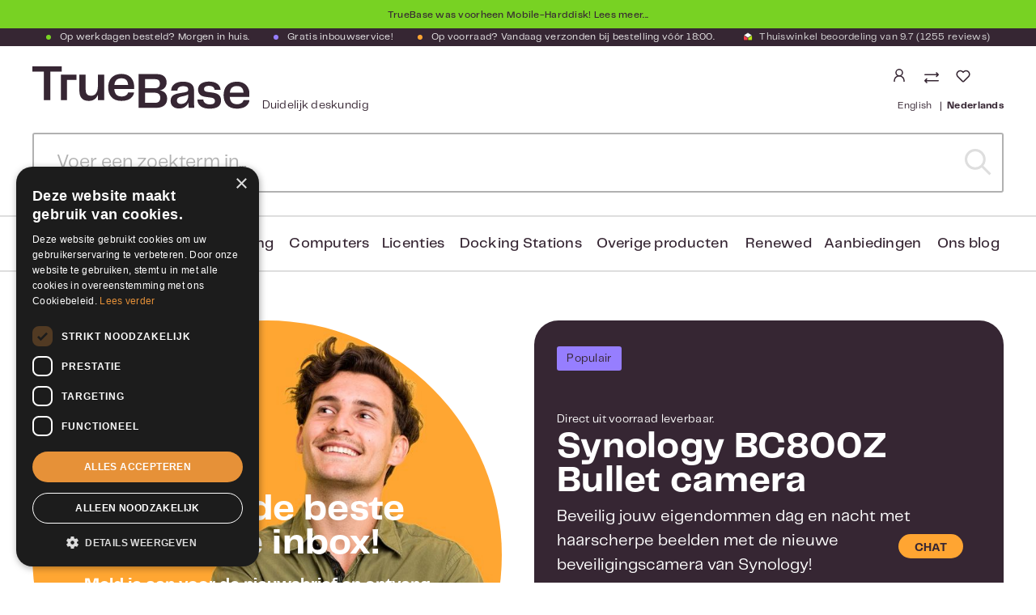

--- FILE ---
content_type: text/html; charset=UTF-8
request_url: https://www.truebase.nl/?referrer=mobile-harddisk&cPath=250_226&f11=QNAP&f19=USB%2BC&f17=Hardwarematig&osCsid=aldv0kuvh7ggci18c2r3i37j04
body_size: 40191
content:

<!DOCTYPE html>

<html lang="nl-NL"
      itemscope="itemscope"
      itemtype="https://schema.org/WebPage">

                            
    <head>
                                        <meta charset="utf-8">
            
    <!-- WbmTagManagerAnalytics Head Snippet Start -->
            <script id="wbmTagMangerDefine" type="text/javascript">
            let gtmIsTrackingProductClicks = Boolean(),
                gtmIsTrackingAddToWishlistClicks = Boolean(),
                gtmContainerId = 'GTM-53W24LC',
                hasSWConsentSupport = Boolean(Number(0));
            window.wbmScriptIsSet = false;
            window.dataLayer = window.dataLayer || [];
            window.dataLayer.push({"event":"user","id":null});
        </script>
        <script id="wbmTagMangerDataLayer" type="text/javascript">
            window.dataLayer.push({ ecommerce: null });
            window.dataLayer.push({"google_tag_params":{"ecomm_prodid":[],"ecomm_pagetype":"homepage"}});

            
            var onEventDataLayer = JSON.parse('{"event":"view_item_list","ecommerce":{"item_list_id":"home","item_list_name":"Home","items":[]}}');
                    </script>                        <script id="wbmTagManger" type="text/javascript">
            function getCookie(name) {
                var cookieMatch = document.cookie.match(name + '=(.*?)(;|$)');
                return cookieMatch && decodeURI(cookieMatch[1]);
            }

            var gtmCookieSet = getCookie('wbm-tagmanager-enabled');
            
            var googleTag = function(w,d,s,l,i){w[l]=w[l]||[];w[l].push({'gtm.start':new Date().getTime(),event:'gtm.js'});var f=d.getElementsByTagName(s)[0],j=d.createElement(s),dl=l!='dataLayer'?'&l='+l:'';j.async=true;j.src='https://www.googletagmanager.com/gtm.js?id='+i+dl+'';f.parentNode.insertBefore(j,f);};
            

            if (hasSWConsentSupport && gtmCookieSet === null) {
                window.wbmGoogleTagmanagerId = gtmContainerId;
                window.wbmScriptIsSet = false;
                window.googleTag = googleTag;
            } else {
                window.wbmScriptIsSet = true;
                googleTag(window, document, 'script', 'dataLayer', gtmContainerId);
                googleTag = null;

                window.dataLayer = window.dataLayer || [];
                function gtag() { dataLayer.push(arguments); }

                (() => {
                    const adsEnabled = document.cookie.split(';').some((item) => item.trim().includes('google-ads-enabled=1'));

                    gtag('consent', 'update', {
                        'ad_storage': adsEnabled ? 'granted' : 'denied',
                        'ad_user_data': adsEnabled ? 'granted' : 'denied',
                        'ad_personalization': adsEnabled ? 'granted' : 'denied',
                        'analytics_storage': 'granted'
                    });
                })();
            }
        </script><!-- WbmTagManagerAnalytics Head Snippet End -->    
                            <meta name="viewport"
                      content="width=device-width, initial-scale=1, shrink-to-fit=no">
            
                <!-- Cookie consent script -->
    <script type="text/javascript" charset="UTF-8" src="//cdn.cookie-script.com/s/c923e6a9299c65624054ad27337f71c1.js"></script>
    <!-- End Cookie consent script -->

    <!-- Chat widget script -->
    <script type="text/javascript">
        var chatButton;
        (function(d, src, c) { var t=d.scripts[d.scripts.length - 1],s=d.createElement('script');s.id='la_x2s6df8d';s.async=true;s.src=src;s.onload=s.onreadystatechange=function(){var rs=this.readyState;if(rs&&(rs!='complete')&&(rs!='loaded')){return;}c(this);};t.parentElement.insertBefore(s,t.nextSibling);})(document,
            '//support.rshaarlem.com/scripts/track.js',
            function(e){ chatButton = LiveAgent.createButton('ad7se62j', e); });
    </script>
    <!-- End Chat widget script -->

                            <meta name="author"
                      content="">
                <meta name="robots"
                      content="index,follow">
                <meta name="revisit-after"
                      content="15 days">
                <meta name="keywords"
                      content="NAS,harddisk,beveiliging,camera,server,storage,opslag,backup,raid,Virtual,oplossingen,netwerk">
                <meta name="description"
                      content="TrueBase zorgt voor de juiste opslag en beveiligingsoplossingen om jouw leven een stuk makkelijker en veilig te maken.">
            
    <link rel="alternate"
          type="application/rss+xml"
          title="Blog Feed"
          href="/blog.rss" />

    <meta property="85ca8e36b7644780b1380899d6e8f5d2" content="1">


                <meta property="og:type"
          content="website"/>
    <meta property="og:site_name"
          content="TrueBase"/>
    <meta property="og:title"
          content="De hardware specialist voor vakmensen - TrueBase - Duidelijk deskundig"/>
    <meta property="og:description"
          content="TrueBase zorgt voor de juiste opslag en beveiligingsoplossingen om jouw leven een stuk makkelijker en veilig te maken."/>
    <meta property="og:image"
          content="https://www.truebase.nl/media/22/88/03/1614088486/Logo.svg"/>
    <meta name="twitter:card"
          content="summary"/>
    <meta name="twitter:site"
          content="TrueBase"/>
    <meta name="twitter:title"
          content="De hardware specialist voor vakmensen - TrueBase - Duidelijk deskundig"/>
    <meta name="twitter:description"
          content="TrueBase zorgt voor de juiste opslag en beveiligingsoplossingen om jouw leven een stuk makkelijker en veilig te maken."/>
    <meta name="twitter:image"
          content="https://www.truebase.nl/media/22/88/03/1614088486/Logo.svg"/>

                                <meta itemprop="copyrightHolder"
                      content="TrueBase">
                <meta itemprop="copyrightYear"
                      content="">
                <meta itemprop="isFamilyFriendly"
                      content="true">
                <meta itemprop="image"
                      content="https://www.truebase.nl/media/22/88/03/1614088486/Logo.svg">
            
    
                                                <link rel="alternate" hreflang="x-default" href="https://www.truebase.nl">
                                    <link rel="alternate" hreflang="nl-NL" href="https://www.truebase.nl">
                                    <link rel="alternate" hreflang="en-GB" href="https://www.truebase.nl/en">
                                    
                    <link rel="shortcut icon"
                  href="https://www.truebase.nl/media/d9/b8/40/1724244263/favicon.ico">
        
                                <link rel="apple-touch-icon"
                  sizes="180x180"
                  href="https://www.truebase.nl/media/d9/b8/40/1724244263/favicon.ico">
                    
                                                <link rel="canonical" href="https://www.truebase.nl/">
                    
    
            <title itemprop="name">
        De hardware specialist voor vakmensen - TrueBase - Duidelijk deskundig    </title>

                                                                            <link rel="stylesheet"
                      href="https://www.truebase.nl/theme/1f430c1361a9bacf2c0ef7b82ae56b5c/css/all.css?1766509270">
                                    
            
    
                        
        <script>
        window.features = {"V6_5_0_0":true,"v6.5.0.0":true,"V6_6_0_0":false,"v6.6.0.0":false,"V6_7_0_0":false,"v6.7.0.0":false,"VUE3":false,"vue3":false,"JOIN_FILTER":false,"join.filter":false,"MEDIA_PATH":false,"media.path":false,"ES_MULTILINGUAL_INDEX":true,"es.multilingual.index":true,"STOCK_HANDLING":false,"stock.handling":false,"ASYNC_THEME_COMPILATION":false,"async.theme.compilation":false,"FEATURE_SWAGCMSEXTENSIONS_1":true,"feature.swagcmsextensions.1":true,"FEATURE_SWAGCMSEXTENSIONS_2":true,"feature.swagcmsextensions.2":true,"FEATURE_SWAGCMSEXTENSIONS_8":true,"feature.swagcmsextensions.8":true,"FEATURE_SWAGCMSEXTENSIONS_63":true,"feature.swagcmsextensions.63":true};
    </script>

        
                                                        
            <script>
                                    window.gtagActive = true;
                    window.gtagURL = 'https://www.googletagmanager.com/gtag/js?id= G-24G7026PRP';
                    window.controllerName = 'navigation';
                    window.actionName = 'home';
                    window.trackOrders = '1';
                    window.gtagTrackingId = ' G-24G7026PRP';
                    window.dataLayer = window.dataLayer || [];
                    window.gtagConfig = {
                        'anonymize_ip': '1',
                        'cookie_domain': 'none',
                        'cookie_prefix': '_swag_ga',
                    };

                    function gtag() { dataLayer.push(arguments); }
                            </script>
            
            <script>
            window.dataLayer = window.dataLayer || [];
            function gtag() { dataLayer.push(arguments); }

            (() => {
                const analyticsStorageEnabled = document.cookie.split(';').some((item) => item.trim().includes('google-analytics-enabled=1'));
                const adsEnabled = document.cookie.split(';').some((item) => item.trim().includes('google-ads-enabled=1'));

                // Always set a default consent for consent mode v2
                gtag('consent', 'default', {
                    'ad_user_data': adsEnabled ? 'granted' : 'denied',
                    'ad_storage': adsEnabled ? 'granted' : 'denied',
                    'ad_personalization': adsEnabled ? 'granted' : 'denied',
                    'analytics_storage': analyticsStorageEnabled ? 'granted' : 'denied'
                });
            })();
        </script>
            

    <script>
        window.SemesRefererBreadcrumb = window.SemesRefererBreadcrumb || {};

        SemesRefererBreadcrumb.baseUrl = 'https://www.truebase.nl/';

        
        
                    SemesRefererBreadcrumb.activeCategoryId = 'd30da098928748979b848de90040d070';
               
    </script>

                                
            

    
                    
            <script>
            window.zeobvContextToken = "DHuT1fmTHag5W2yQUgJ1emKvh1gN16u8";
            window.zeobvAccessToken = "SWSCQDLH1UFJJPEPNI_NZ4GH9Q";
        </script>
    
        
                                            <script>
                window.activeNavigationId = 'd30da098928748979b848de90040d070';
                window.router = {
                    'frontend.cart.offcanvas': '/checkout/offcanvas',
                    'frontend.cookie.offcanvas': '/cookie/offcanvas',
                    'frontend.checkout.finish.page': '/checkout/finish',
                    'frontend.checkout.info': '/widgets/checkout/info',
                    'frontend.menu.offcanvas': '/widgets/menu/offcanvas',
                    'frontend.cms.page': '/widgets/cms',
                    'frontend.cms.navigation.page': '/widgets/cms/navigation',
                    'frontend.account.addressbook': '/widgets/account/address-book',
                    'frontend.country.country-data': '/country/country-state-data',
                    'frontend.app-system.generate-token': '/app-system/Placeholder/generate-token',
                    };
                window.salesChannelId = '108b24d900bf4d49b886d772921c078a';
            </script>
        

        
    <script>
        window.router['widgets.swag.cmsExtensions.quickview'] = '/swag/cms-extensions/quickview';
        window.router['widgets.swag.cmsExtensions.quickview.variant'] = '/swag/cms-extensions/quickview/variant';
    </script>


    <script>
                        window.config = {};
        window.csrfToken = {};
        window.smComparedProducts = [];
        window.config.maxCompareListNumber = 4;
        window.config.maximumNumberCompareProductsText = 'Niet meer dan 4 producten kunnen vergeleken worden';
        window.router['frontend.compare.offcanvas'] = '/compare/offcanvas';
        window.router['frontend.compare.content'] = '/compare/content';
        window.router['frontend.compare.get-compared-products'] = '/compare/compared-products';
        window.router['frontend.compare.post-compared-product'] = '/compare/compared-products';
        window.router['frontend.compare.delete-compared-product'] = '/compare/compared-products';
        window.router['frontend.compare.delete-all-compared-products'] = '/compare/all-compared-products';
    </script>


    <script>
    window.router['frontend.memo.postcode.alert.generate'] = '/widget/memo/postcode/alert/generate';
    window.router['frontend.memo.postcode.debug.log'] = '/widget/memo/postcode/debug/log';
    window.router['frontend.memo.postcode.country-switch'] = '/widget/memo/postcode/country-switch';
    window.router['frontend.memo.postcode.autocomplete.search'] = '/widget/memo/postcode/autocomplete/search';
    window.router['frontend.memo.postcode.autocomplete.details'] = '/widget/memo/postcode/autocomplete/details';
    window.router['frontend.memo.postcode.address.postcode'] = '/widget/memo/postcode/address/details';
</script>

                                <script>
                
                window.breakpoints = {"xs":0,"sm":576,"md":768,"lg":992,"xl":1200};
            </script>
        
                                    <script>
                    window.customerLoggedInState = 0;

                    window.wishlistEnabled = 1;
                </script>
                    
                        
                            <script>
                window.themeAssetsPublicPath = 'https://www.truebase.nl/theme/bb86151e9c4a4746a529b876b1e009cb/assets/';
            </script>
        
        
                                                                                            <script type="text/javascript" src="https://www.truebase.nl/theme/1f430c1361a9bacf2c0ef7b82ae56b5c/js/all.js?1766509270" defer></script>
                                                        

    
        
        
        
        
    
        
        

                                
    <script>
        window.mollie_javascript_use_shopware = '0'
    </script>

            <script type="text/javascript" src="https://www.truebase.nl/bundles/molliepayments/mollie-payments.js?1766495569" defer></script>
    

    </head>

    <body class="is-ctl-navigation is-act-home">

                                    <noscript>
                <iframe src="https://www.googletagmanager.com/ns.html?id=GTM-53W24LC"
                        height="0" width="0" style="display:none;visibility:hidden"></iframe>
            </noscript>
            
                <noscript class="noscript-main">
                
    <div role="alert"
         class="alert alert-info alert-has-icon">
                                                                        
                                                        
                <span
        class="icon icon-info">
                                            <svg xmlns="http://www.w3.org/2000/svg" xmlns:xlink="http://www.w3.org/1999/xlink" width="24" height="24" viewBox="0 0 24 24"><defs><path d="M12 7c.5523 0 1 .4477 1 1s-.4477 1-1 1-1-.4477-1-1 .4477-1 1-1zm1 9c0 .5523-.4477 1-1 1s-1-.4477-1-1v-5c0-.5523.4477-1 1-1s1 .4477 1 1v5zm11-4c0 6.6274-5.3726 12-12 12S0 18.6274 0 12 5.3726 0 12 0s12 5.3726 12 12zM12 2C6.4772 2 2 6.4772 2 12s4.4772 10 10 10 10-4.4772 10-10S17.5228 2 12 2z" id="icons-default-info" /></defs><use xlink:href="icons-default-info" fill="#758CA3" fill-rule="evenodd" /></svg>
                </span>
                                                    
                                    
                    <div class="alert-content-container">
                                                    
                                        <div class="alert-content">
                                                    Om alle functies van onze shop te kunnen gebruiken, adviseren wij je om Javascript in jouw browser in te schakelen.
                                            </div>
                

                    
    
                                                                </div>
            </div>
            </noscript>
        

                    <div class="before-mobile-hardisk text-center">
            <span>TrueBase was voorheen Mobile-Harddisk!</span> <a href="/mobileharddisk">Lees meer...</a>
        </div>
                <header class="header-main" data-header-scroll="true">
                            <div class="container">
                                
                                    <div class="top-bar d-none d-lg-block">
        <nav class="top-bar-nav">
                                                
                            <ul class="top-bar-usp-list">
                                        <li class="top-bar-usp-item"><span class="top-bar-green-dot" ></span>Op werkdagen besteld? Morgen in huis.</li>                    <li class="top-bar-usp-item d-none d-lg-block"> <span class="top-bar-purple-dot"></span>Gratis inbouwservice!</li>                    <li class="top-bar-usp-item d-none d-lg-block"> <span class="top-bar-orange-dot"></span>Op voorraad? Vandaag verzonden bij bestelling vóór 18:00.</li>                    <li class="top-bar-usp-item d-none d-lg-block">
                        <a href="https://www.kiyoh.com/reviews/1042996/truebase_nl" target="_blank">
                                
                <span
        class="icon icon-theme_thuiswinkel-keurmerk">
                            <svg width="12" height="12" viewBox="0 0 12 12" fill="none" xmlns="http://www.w3.org/2000/svg" xmlns:xlink="http://www.w3.org/1999/xlink">
<rect width="12" height="12" fill="url(#pattern0)"/>
<defs>
<pattern id="pattern0" patternContentUnits="objectBoundingBox" width="1" height="1">
<use xlink:href="#image0" transform="scale(0.015625)"/>
</pattern>
<image id="image0" width="64" height="64" xlink:href="[data-uri]"/>
</defs>
</svg>

                </span>
                            <span>
                                Thuiswinkel beoordeling van
                                9.7
                                (1255 reviews)
                            </span>
                        </a>
                    </li>
                </ul>
            
                                            
                
                                                </nav>
    </div>
    
        <div class="row align-items-center header-row">

            <div class="col-auto d-lg-none pe-3">
            <button class="btn btn-trigger-menu px-0"
                    type="button"
                    data-offcanvas-menu="true"
                    aria-label="Menu">

                                        
                <span
        class="icon icon-stack">
                                            <svg xmlns="http://www.w3.org/2000/svg" xmlns:xlink="http://www.w3.org/1999/xlink" width="24" height="24" viewBox="0 0 24 24"><defs><path d="M3 13c-.5523 0-1-.4477-1-1s.4477-1 1-1h18c.5523 0 1 .4477 1 1s-.4477 1-1 1H3zm0-7c-.5523 0-1-.4477-1-1s.4477-1 1-1h18c.5523 0 1 .4477 1 1s-.4477 1-1 1H3zm0 14c-.5523 0-1-.4477-1-1s.4477-1 1-1h18c.5523 0 1 .4477 1 1s-.4477 1-1 1H3z" id="icons-default-stack" /></defs><use xlink:href="#icons-default-stack" fill="#758CA3" fill-rule="evenodd" /></svg>
                </span>
                            </button>
        </div>
    
            <div class="d-flex align-items-end col col-lg-auto ps-0 pe-0 pe-md-2 ps-lg-3">
                <div class="header-logo-main">
                    <a class="header-logo-main-link"
               href="/"
               title="Naar de startpagina">
                                    <picture class="header-logo-picture">
                                                                                
                                                                            
                                                                                    <img src="https://www.truebase.nl/media/22/88/03/1614088486/Logo.svg"
                                     alt="Naar de startpagina"
                                     class="img-fluid header-logo-main-img">
                                                                        </picture>
                            </a>
            </div>

                        <span class="d-none d-lg-inline-block header-slogan ms-3">
                Duidelijk deskundig
            </span>
                    </div>
    
            <div class="d-flex col-auto order-lg-2 header-actions-col">
            <div class="d-flex flex-column">
                <div class="row g-0">
                                            <div class="col-auto pe-md-2">
                            <div class="account-menu">
                                    <div class="dropdown">
            <button class="btn account-menu-btn header-actions-btn"
            type="button"
            id="accountWidget"
            data-offcanvas-account-menu="true"
            data-bs-toggle="dropdown"
            aria-haspopup="true"
            aria-expanded="false"
            aria-label="Jouw account"
            title="Jouw account">
            
                <span
        class="icon icon-theme_avatar">
                            <svg xmlns="http://www.w3.org/2000/svg" xmlns:xlink="http://www.w3.org/1999/xlink" width="18" height="16" viewBox="0 0 18 16">
    <defs>
        <path id="dc148j0boa" d="M0 0H18V8H0z"/>
    </defs>
    <g fill="none" fill-rule="evenodd">
        <g transform="translate(0 8)">
            <mask id="bvo79z62qb" fill="#fff">
                <use xlink:href="#dc148j0boa"/>
            </mask>
            <use fill="#FFF" xlink:href="#dc148j0boa"/>
            <rect width="12" height="12.214" x="3" y=".75" stroke="#362633" stroke-width="1.5" mask="url(#bvo79z62qb)" rx="6"/>
        </g>
        <rect width="8" height="8" x="5" y=".75" stroke="#362633" stroke-width="1.5" rx="4"/>
    </g>
</svg>

                </span>
    </button>

                    <div class="dropdown-menu dropdown-menu-end account-menu-dropdown js-account-menu-dropdown"
                 aria-labelledby="accountWidget">
                

        
            <button class="btn btn-light btn-block offcanvas-close js-offcanvas-close sticky-top">
         
                                
                <span
        class="icon icon-theme_white-logo">
                            <svg width="108" height="21" viewBox="0 0 108 21" fill="none" xmlns="http://www.w3.org/2000/svg">
<path d="M14.5268 2.57027H8.89124V16.7544H5.67364V2.57027H0V0H14.5268V2.57027Z" fill="white"/>
<path d="M35.5268 4.15063V16.7545H32.4044V14.1842C31.6428 15.9168 30.272 17.1543 27.9492 17.1543C24.6174 17.1543 23.2466 15.2314 23.2466 11.9376V4.15063H26.369V11.5378C26.369 13.8796 27.4352 14.584 29.0725 14.584C31.1288 14.584 32.4234 12.9657 32.4234 9.67197V4.15063H35.5268Z" fill="white"/>
<path d="M47.3692 12.9466H50.3203C50.0347 14.8315 48.5306 17.1542 44.0564 17.1542C39.3728 17.1542 37.507 14.0509 37.507 10.4334C37.507 6.75891 39.5632 3.75073 44.0564 3.75073C48.4354 3.75073 50.3774 6.72083 50.3774 10.3002C50.3774 10.6619 50.3583 10.9856 50.3012 11.2902H40.5342C40.7626 14.0889 42.1715 14.9457 44.1706 14.9457C46.0936 14.9457 47.0265 14.0889 47.3692 12.9466ZM40.5722 9.21495H47.3692C47.2359 7.00641 46.1317 5.94023 44.0945 5.94023C42.1335 5.94023 40.8769 6.75891 40.5722 9.21495Z" fill="white"/>
<path d="M66.6747 16.05C66.6747 18.7916 64.866 20.5813 61.3247 20.5813H52.5287V3.8269H61.4961C65.0183 3.8269 66.4082 5.67369 66.4082 7.93934C66.4082 10.4144 64.8279 11.5948 63.0573 11.9185C65.0754 12.2612 66.6747 13.4607 66.6747 16.05ZM55.7653 6.34006V10.8523H60.3918C62.3148 10.8523 63.0573 10.0527 63.0573 8.56763C63.0573 7.1397 62.448 6.3591 60.6203 6.3591H55.7653V6.34006ZM63.2858 15.6311C63.2858 14.0509 62.448 13.0799 60.3918 13.0799H55.7653V18.0872H60.7536C62.6194 18.1062 63.2858 16.9829 63.2858 15.6311Z" fill="white"/>
<path d="M68.4073 17.2492C68.4073 15.2311 69.3593 13.8984 72.4056 13.4034L75.4518 12.8703C76.6322 12.6608 77.1082 12.3181 77.1082 11.5185C77.1082 10.5094 76.5561 9.86208 74.6141 9.86208C72.7483 9.86208 71.8344 10.6236 71.7392 12.0325H68.6739C68.731 9.36707 70.8444 7.59644 74.5379 7.59644C78.1934 7.59644 79.9831 9.21476 79.9831 11.7089V17.5158C79.9831 18.582 80.0402 19.4578 80.1354 20.5811H77.3557C77.2605 19.6672 77.2034 18.8104 77.2034 17.8014C76.6513 19.4578 75.2043 20.9047 72.5769 20.9047C70.0447 20.9238 68.4073 19.5149 68.4073 17.2492ZM77.1272 14.5457V13.8603C76.4799 14.3553 75.7374 14.5457 74.9568 14.717L73.5669 15.0407C72.1009 15.4025 71.5107 15.9165 71.5107 16.9827C71.5107 18.087 72.3484 18.6772 73.5098 18.6772C75.8136 18.6772 77.1272 16.9637 77.1272 14.5457Z" fill="white"/>
<path d="M84.5333 16.4306C84.6285 17.7823 85.6186 18.8676 87.789 18.8676C89.7501 18.8676 90.3022 18.2202 90.3022 17.1731C90.3022 16.2973 89.8262 15.7071 88.4554 15.5357L85.4853 15.1169C83.2006 14.8122 81.9821 13.5557 81.9821 11.5566C81.9821 8.92916 84.1145 7.55835 87.4463 7.55835C90.7782 7.55835 92.9105 9.0434 93.12 11.6137H90.1499C90.0166 10.5094 89.1598 9.67169 87.4082 9.67169C85.6376 9.67169 84.9332 10.3571 84.9332 11.2519C84.9332 11.9373 85.2949 12.5085 86.5705 12.6799L89.2741 13.0416C92.3394 13.4795 93.3294 14.8503 93.3294 16.9446C93.3294 19.4958 91.692 20.9999 87.7129 20.9999C83.41 20.9999 81.6965 18.9437 81.6584 16.4496H84.5333V16.4306Z" fill="white"/>
<path d="M104.487 16.7923H107.438C107.152 18.6772 105.648 20.9999 101.174 20.9999C96.4901 20.9999 94.6243 17.8966 94.6243 14.2791C94.6243 10.6046 96.6805 7.59644 101.174 7.59644C105.553 7.59644 107.495 10.5665 107.495 14.1459C107.495 14.5076 107.476 14.8313 107.419 15.1359H97.6515C97.88 17.9347 99.2888 18.7914 101.288 18.7914C103.192 18.7724 104.125 17.9156 104.487 16.7923ZM97.6896 13.0606H104.487C104.353 10.8521 103.249 9.78593 101.212 9.78593C99.2508 9.78593 97.9751 10.5856 97.6896 13.0606Z" fill="white"/>
<path d="M16.9635 4.13135H14.0696V16.7352H17.1539V6.72066H21.8185V4.13135H16.9635Z" fill="white"/>
</svg>

                </span>
            
                                   
                <span
        class="icon icon-theme_close-x icon-sm">
                            <svg width="13" height="13" viewBox="0 0 13 13" fill="none" xmlns="http://www.w3.org/2000/svg">
<rect width="16" height="2" transform="matrix(0.707107 0.707106 -0.707107 0.707106 1.41431 0)" fill="white"/>
<rect width="16" height="2" transform="matrix(0.707107 -0.707106 0.707107 0.707106 0 11.3137)" fill="white"/>
</svg>

                </span>
            

                             <!-- Menu sluiten -->
                    </button>
    
            <div class="offcanvas-content-container">
                <div class="account-menu">
                                                <div class="dropdown-header account-menu-header">
                    Jouw account
                </div>
                    
    
                                    <div class="account-menu-login">
                                            <a href="/account/login"
                           title="Aanmelden"
                           class="btn btn-primary account-menu-login-button">
                            Aanmelden
                        </a>
                    
                                            <div class="account-menu-register">
                            of <a href="/account/login"
                                                                            title="registreren">registreren</a>
                        </div>
                                    </div>
                    
                    <div class="account-menu-links">
                    <div class="header-account-menu">
        <div class="card account-menu-inner">
                                                    
    
                                <div class="list-group list-group-flush account-aside-list-group">
                                                    <div class="list-group list-group-flush account-aside-list-group">
                        
                                                                            <a href="/account"
                                   title="Overzicht"
                                   class="list-group-item list-group-item-action account-aside-item">
                                    Overzicht
                                </a>
                            
                                                                <a href="/account/profile"
                                   title="Jouw profiel"
                                   class="list-group-item list-group-item-action account-aside-item">
                                    Jouw profiel
                                </a>
                            

                
                
                                                            <a href="/account/address"
                                   title="Adressen"
                                   class="list-group-item list-group-item-action account-aside-item">
                                    Adressen
                                </a>
                            
                                                            <a href="/account/payment"
                                   title="Betaalwijzen"
                                   class="list-group-item list-group-item-action account-aside-item">
                                    Betaalwijzen
                                </a>
                            
                                                                    <a href="/account/order"
                                   title="Bestellingen"
                                   class="list-group-item list-group-item-action account-aside-item">
                                    Bestellingen
                                </a>
                            
                        <a href="/account/offer"
               title="Offerten"
               class="list-group-item list-group-item-action account-aside-item">
                Offerten
            </a>
            

    <a href="/account/downloads"
       title="Mijn downloads"
       class="list-group-item list-group-item-action account-aside-item">
        Licentiecodes
    </a>
                        

                

                

            

                        <a href="/account/mollie/subscriptions" title="Abonnementen" class="list-group-item list-group-item-action account-aside-item">
                Abonnementen
            </a>
            
                    </div>
                            

                            </div>
    
                                                </div>
    </div>
            </div>
            </div>
        </div>
                </div>
            </div>
                            </div>
                        </div>
                    
                                            <div class="col-auto d-none">
                            <div class="search-toggle">
                                <button class="btn header-actions-btn d-lg-none search-toggle-btn js-search-toggle-btn"
                                        type="button"
                                        data-bs-toggle="collapse"
                                        data-bs-target="#searchCollapse"
                                        aria-expanded="false"
                                        aria-controls="searchCollapse"
                                        aria-label="Zoeken">
                                        
                <span
        class="icon icon-theme_search">
                            <svg xmlns="http://www.w3.org/2000/svg" width="16" height="16" viewBox="0 0 16 16">
    <path fill="#362633" stroke="#362633" stroke-width=".5" d="M15.872 15.119l-3.663-3.662c2.427-2.832 2.183-7.075-.553-9.609C8.919-.686 4.67-.604 2.033 2.033-.604 4.67-.686 8.919 1.848 11.656c2.534 2.736 6.777 2.98 9.609.553l3.662 3.663c.212.181.527.169.725-.028.197-.198.209-.513.028-.725zm-13.085-4.02C.494 8.805.495 5.088 2.788 2.795 5.081.502 8.8.502 11.092 2.795c2.294 2.293 2.294 6.01.002 8.304-1.102 1.102-2.596 1.72-4.154 1.72-1.558 0-3.052-.618-4.153-1.72z"/>
</svg>

                </span>

                                    <span class="d-none d-lg-inline-block">Zoeken </span>
                                </button>
                            </div>
                        </div>
                    
                            <div class="compare-float" data-compare-float="true" >
                    <div class="hide-on-print compare-float-button js-compare-float-button">
                <button class="btn btn-primary" title="Vergelijk">
                                                
                <span
        class="icon icon-arrow-up-down">
                                            <svg xmlns="http://www.w3.org/2000/svg" xmlns:xlink="http://www.w3.org/1999/xlink" width="24" height="24" viewBox="0 0 24 24"><defs><path d="m18 20.5858 1.2929-1.293c.3905-.3904 1.0237-.3904 1.4142 0 .3905.3906.3905 1.0238 0 1.4143l-3 3c-.3905.3905-1.0237.3905-1.4142 0l-3-3c-.3905-.3905-.3905-1.0237 0-1.4142.3905-.3905 1.0237-.3905 1.4142 0L16 20.5858V1c0-.5523.4477-1 1-1s1 .4477 1 1v19.5858zM8 3.4142V23c0 .5523-.4477 1-1 1s-1-.4477-1-1V3.4142l-1.2929 1.293c-.3905.3904-1.0237.3904-1.4142 0-.3905-.3906-.3905-1.0238 0-1.4143l3-3c.3905-.3905 1.0237-.3905 1.4142 0l3 3c.3905.3905.3905 1.0237 0 1.4142-.3905.3905-1.0237.3905-1.4142 0L8 3.4142z" id="icons-default-arrow-up-down" /></defs><use xlink:href="#icons-default-arrow-up-down" fill="#758CA3" fill-rule="evenodd" /></svg>
                </span>
                                        <span class="badge badge-danger"></span>
                </button>
            </div>
            </div>
    
                                                                        <div class="col-auto px-md-2">
                                <div class="header-wishlist">
                                    <a class="btn header-wishlist-btn header-actions-btn"
                                       href="/wishlist"
                                       title="Verlanglijst"
                                       aria-label="Verlanglijst">
                                            
            <span class="header-wishlist-icon">
                
                <span
        class="icon icon-heart">
                                            <svg xmlns="http://www.w3.org/2000/svg" xmlns:xlink="http://www.w3.org/1999/xlink" width="24" height="24" viewBox="0 0 24 24"><defs><path d="M20.0139 12.2998c1.8224-1.8224 1.8224-4.7772 0-6.5996-1.8225-1.8225-4.7772-1.8225-6.5997 0L12 7.1144l-1.4142-1.4142c-1.8225-1.8225-4.7772-1.8225-6.5997 0-1.8224 1.8224-1.8224 4.7772 0 6.5996l7.519 7.519a.7.7 0 0 0 .9899 0l7.5189-7.519zm1.4142 1.4142-7.519 7.519c-1.0543 1.0544-2.7639 1.0544-3.8183 0L2.572 13.714c-2.6035-2.6035-2.6035-6.8245 0-9.428 2.6035-2.6035 6.8246-2.6035 9.4281 0 2.6035-2.6035 6.8246-2.6035 9.428 0 2.6036 2.6035 2.6036 6.8245 0 9.428z" id="icons-default-heart" /></defs><use xlink:href="#icons-default-heart" fill="#758CA3" fill-rule="evenodd" /></svg>
                </span>
        </span>
    
    
    
    <span class="badge bg-primary header-wishlist-badge"
          id="wishlist-basket"
          data-wishlist-storage="true"
          data-wishlist-storage-options="{&quot;listPath&quot;:&quot;\/wishlist\/list&quot;,&quot;mergePath&quot;:&quot;\/wishlist\/merge&quot;,&quot;pageletPath&quot;:&quot;\/wishlist\/merge\/pagelet&quot;}"
          data-wishlist-widget="true"
          data-wishlist-widget-options="{&quot;showCounter&quot;:true}"
    ></span>
                                    </a>
                                </div>
                            </div>
                                            
                                            <div class="col-auto ps-md-2">
                                                            <div class="header-cart"
                                     data-offcanvas-cart="false"
                                     data-upsell-modal="true"
                                                                            data-upsell-modal-sidebar="false"
                                                                    >
                                </div>
                                <a class="btn header-cart-btn header-actions-btn"
                                   href="/checkout/cart"
                                   data-cart-widget="true"
                                   title="Winkelmandje"
                                   aria-label="Winkelmandje">
                                        <span class="header-cart-icon">
            
                <span
        class="icon icon-theme_bag">
                            <svg width="19" height="16" viewBox="0 0 19 16" fill="none" xmlns="http://www.w3.org/2000/svg">
<path d="M1.38001 0C1.13998 0 0.959961 0.183935 0.959961 0.429188C0.959961 0.67444 1.13998 0.858375 1.38001 0.858375H3.56024L5.78047 11.5269C5.84048 11.7926 6.0005 12.0174 6.22052 12.0174H16.7216C16.9417 12.0174 17.1417 11.813 17.1417 11.5882C17.1417 11.3634 16.9417 11.159 16.7216 11.159H6.54055L4.32032 0.326999C4.28031 0.143059 4.10029 0 3.90027 0H1.38001ZM5.58045 2.57515L6.84059 9.01304H17.1217L18.5818 2.57515H5.58045ZM8.52076 12.8553C7.70068 12.8553 7.06061 13.5298 7.06061 14.3473C7.06061 15.1852 7.72068 15.8392 8.52076 15.8392C9.34085 15.8392 9.98092 15.1648 9.98092 14.3473C9.98092 13.5298 9.32085 12.8553 8.52076 12.8553ZM14.4014 12.8553C13.5813 12.8553 12.9412 13.5298 12.9412 14.3473C12.9412 15.1852 13.6013 15.8392 14.4014 15.8392C15.2215 15.8392 15.8615 15.1648 15.8615 14.3473C15.8615 13.5298 15.2015 12.8553 14.4014 12.8553Z" fill="#362633"/>
</svg>

                </span>
    </span>
        <span class="header-cart-total">
        € 0,00 
    </span>
                                </a>
                                                    </div>
                                    </div>

                                                    
            <div class="top-bar-nav-item top-bar-language d-none d-lg-flex mt-1">
                            <form method="post"
                      action="/checkout/language"
                      class="language-form"
                      data-form-auto-submit="true">


                                                                                            
                        <div class="languages-menu">
                                                            <div class="top-bar-list"
                                    aria-labelledby="languagesDropdown-top-bar">
                                                                                <div class="top-bar-list-item dropdown-item"
                                                 title="">

                                                                                                                                                                                                            
                                                    <label class="top-bar-list-label"
                                                           for="top-bar-e67e7357ed004549989fce2b775f8dfd">
                                                        <input id="top-bar-e67e7357ed004549989fce2b775f8dfd"
                                                               class="top-bar-list-radio"
                                                               value="e67e7357ed004549989fce2b775f8dfd"
                                                               name="languageId"
                                                               type="radio"
                                                            >
                                                        English
                                                    </label>
                                                                                            </div>
                                                                                <div class="top-bar-list-item dropdown-item item-checked"
                                                 title="">

                                                                                                                                                                                                            
                                                    <label class="top-bar-list-label"
                                                           for="top-bar-2fbb5fe2e29a4d70aa5854ce7ce3e20b">
                                                        <input id="top-bar-2fbb5fe2e29a4d70aa5854ce7ce3e20b"
                                                               class="top-bar-list-radio"
                                                               value="2fbb5fe2e29a4d70aa5854ce7ce3e20b"
                                                               name="languageId"
                                                               type="radio"
                                                             checked>
                                                        Nederlands
                                                    </label>
                                                                                            </div>
                                                                    </div>
                                                    </div>

                        <input name="redirectTo" type="hidden" value="frontend.home.page"/>

                                                    <input name="redirectParameters[_httpCache]" type="hidden" value="1">
                                                            </form>
                    </div>
                                </div>

            <div class="alt chat-button" onclick="chatButton.onClick();" data-chat-button="true">CHAT</div>
        </div>

    
             <div class="col-12 mt-0 mt-lg-3 order-3 header-search-col">
            
    <div class="collapse show"
         id="searchCollapse">
        <div class="position-relative header-search">
            <form action="/search"
                  method="get"
                  data-search-form="true"
                  data-url="/suggest?search="
                  class="header-search-form">
                                    <div class="input-group">
                                                    <input type="search"
                                   name="search"
                                   class="form-control header-search-input"
                                   autocomplete="off"
                                   autocapitalize="off"
                                   placeholder="Voer een zoekterm in..."
                                   aria-label="Voer een zoekterm in..."
                                   value=""
                            >
                        
                                                    <div class="input-group-append">
                                <button type="submit"
                                        class="btn header-search-btn"
                                        aria-label="Zoeken">
                                    <span class="header-search-icon">
                                            
                <span
        class="icon icon-theme_search-big">
                            <svg width="33" height="32" viewBox="0 0 33 32" fill="none" xmlns="http://www.w3.org/2000/svg">
<path d="M20.3438 19.8434L31.0004 30.5" stroke="#DEDEDE" stroke-width="2.93976"/>
<circle cx="12.994" cy="12.494" r="11.0241" stroke="#DEDEDE" stroke-width="2.93976"/>
</svg>

                </span>
                                    </span>
                                </button>
                            </div>
                                            </div>
                            </form>
        </div>
    </div>
         </div>
    
    </div>

                </div>
                    </header>
    
                    <div class="nav-main">
                                    
    <div class="main-navigation"
         id="mainNavigation"
         data-flyout-menu="true">
                    <div class="container">
                                    <nav class="nav main-navigation-menu"
                        itemscope="itemscope"
                        itemtype="http://schema.org/SiteNavigationElement">
                                                
                                                                                                                                                
                                                                                                                            
                                                                                                            <a class="nav-link main-navigation-link "
                                           href="https://www.truebase.nl/dataopslag"
                                           itemprop="url"
                                                                                            data-flyout-menu-trigger="5cf1dd21ed88441191e50ef8d137146b"
                                                                                       title="Dataopslag">
                                            <div class="main-navigation-link-text">
                                                <span itemprop="name">Dataopslag</span>
                                            </div>
                                        </a>
                                                                                                                                                                                                
                                                                                                            <a class="nav-link main-navigation-link "
                                           href="https://www.truebase.nl/netwerk"
                                           itemprop="url"
                                                                                            data-flyout-menu-trigger="2c6e85028af64e82814c18ccfadfe58b"
                                                                                       title="Netwerk">
                                            <div class="main-navigation-link-text">
                                                <span itemprop="name">Netwerk</span>
                                            </div>
                                        </a>
                                                                                                                                                                                                
                                                                                                            <a class="nav-link main-navigation-link "
                                           href="https://www.truebase.nl/beveiliging"
                                           itemprop="url"
                                                                                            data-flyout-menu-trigger="590a25c11189410685e039bd4c7766c8"
                                                                                       title="Beveiliging">
                                            <div class="main-navigation-link-text">
                                                <span itemprop="name">Beveiliging</span>
                                            </div>
                                        </a>
                                                                                                                                                                                                
                                                                                                            <a class="nav-link main-navigation-link "
                                           href="https://www.truebase.nl/computers"
                                           itemprop="url"
                                                                                            data-flyout-menu-trigger="001de10f7b1b4799a3afdbc5719e1a90"
                                                                                       title="Computers">
                                            <div class="main-navigation-link-text">
                                                <span itemprop="name">Computers</span>
                                            </div>
                                        </a>
                                                                                                                                                                                                
                                                                                                            <a class="nav-link main-navigation-link "
                                           href="https://www.truebase.nl/licenties"
                                           itemprop="url"
                                                                                            data-flyout-menu-trigger="3084d43fc84f40b68b13baaff9aa8eb1"
                                                                                       title="Licenties">
                                            <div class="main-navigation-link-text">
                                                <span itemprop="name">Licenties</span>
                                            </div>
                                        </a>
                                                                                                                                                                                                
                                                                                                            <a class="nav-link main-navigation-link "
                                           href="https://www.truebase.nl/docking-stations"
                                           itemprop="url"
                                                                                            data-flyout-menu-trigger="8991a5f134ee44168ed312d558c048f7"
                                                                                       title="Docking Stations">
                                            <div class="main-navigation-link-text">
                                                <span itemprop="name">Docking Stations</span>
                                            </div>
                                        </a>
                                                                                                                                                                                                
                                                                                                            <a class="nav-link main-navigation-link "
                                           href="https://www.truebase.nl/overige-producten"
                                           itemprop="url"
                                                                                            data-flyout-menu-trigger="dee587601cef4175aa5f1aa721182d93"
                                                                                       title="Overige producten">
                                            <div class="main-navigation-link-text">
                                                <span itemprop="name">Overige producten</span>
                                            </div>
                                        </a>
                                                                                                                                                                                                
                                                                                                            <a class="nav-link main-navigation-link "
                                           href="/renewed"
                                           itemprop="url"
                                                                                            data-flyout-menu-trigger="81fd9aeed05c4dae89e5a4486f7e57c6"
                                                                                       title="Renewed">
                                            <div class="main-navigation-link-text">
                                                <span itemprop="name">Renewed</span>
                                            </div>
                                        </a>
                                                                                                                                                                                                
                                                                                                            <a class="nav-link main-navigation-link  noArrow "
                                           href="https://www.truebase.nl/aanbiedingen"
                                           itemprop="url"
                                                                                       title="Aanbiedingen">
                                            <div class="main-navigation-link-text">
                                                <span itemprop="name">Aanbiedingen</span>
                                            </div>
                                        </a>
                                                                                                                                                                                                
                                                                                                            <a class="nav-link main-navigation-link  noArrow "
                                           href="/blog"
                                           itemprop="url"
                                                                                       title="Ons blog">
                                            <div class="main-navigation-link-text">
                                                <span itemprop="name">Ons blog</span>
                                            </div>
                                        </a>
                                                                                                                                            </nav>
                            </div>
        
                                                                                                                                                                                                                                                                                                                                                                                                                                                                                                                                                                                                                        
                                                <div class="navigation-flyouts">
                                                                                                                                                                <div class="navigation-flyout"
                                             data-flyout-menu-id="5cf1dd21ed88441191e50ef8d137146b">
                                            <div class="container">
                                                                                                                                                        
        
            <div class="row navigation-flyout-content">
                            <div class="col">

                    
                     <div class="row">
                        <div class="col navigation-flyout-top-title">
                            Dataopslag in alle soorten en maten.
                         </div>
                    </div>

                                                
                    
                
        <div class="row">
    
        <div class="col-8  is-level-0">

                        <div class="navigation-flyout-titles">
                <p>
                    Productcategorieën
                </p>
            </div>
            
            <div class="navigation-flyout-categories">
                                                                            
                    
                                                    <div class="navigation-flyout-col">

                                                                                                            <a class="nav-item nav-link navigation-flyout-link is-level-0"
                                           href="https://www.truebase.nl/dataopslag/netwerkopslag"
                                           itemprop="url"
                                           title="Netwerkopslag">
                                            <span itemprop="name">Netwerkopslag</span>
                                        </a>
                                                                                                </div>
                        
                                                                                                
                    
                                                    <div class="navigation-flyout-col">

                                                                                                            <a class="nav-item nav-link navigation-flyout-link is-level-0"
                                           href="https://www.truebase.nl/dataopslag/interne-harddisks"
                                           itemprop="url"
                                           title="Interne Harddisks">
                                            <span itemprop="name">Interne Harddisks</span>
                                        </a>
                                                                                                </div>
                        
                                                                                                
                    
                                                    <div class="navigation-flyout-col">

                                                                                                            <a class="nav-item nav-link navigation-flyout-link is-level-0"
                                           href="https://www.truebase.nl/dataopslag/interne-ssd-s"
                                           itemprop="url"
                                           title="Interne SSD&#039;s">
                                            <span itemprop="name">Interne SSD&#039;s</span>
                                        </a>
                                                                                                </div>
                        
                                                                                                
                    
                                                    <div class="navigation-flyout-col">

                                                                                                            <a class="nav-item nav-link navigation-flyout-link is-level-0"
                                           href="https://www.truebase.nl/dataopslag/externe-opslag"
                                           itemprop="url"
                                           title="Externe opslag">
                                            <span itemprop="name">Externe opslag</span>
                                        </a>
                                                                                                </div>
                        
                                                                                                
                    
                                                    <div class="navigation-flyout-col">

                                                                                                            <a class="nav-item nav-link navigation-flyout-link is-level-0"
                                           href="https://www.truebase.nl/dataopslag/behuizingen-docks"
                                           itemprop="url"
                                           title="Behuizingen / Docks">
                                            <span itemprop="name">Behuizingen / Docks</span>
                                        </a>
                                                                                                </div>
                        
                                                                                                
                    
                                                    <div class="navigation-flyout-col">

                                                                                                            <a class="nav-item nav-link navigation-flyout-link is-level-0"
                                           href="https://www.truebase.nl/dataopslag/geheugenkaarten"
                                           itemprop="url"
                                           title="Geheugenkaarten">
                                            <span itemprop="name">Geheugenkaarten</span>
                                        </a>
                                                                                                </div>
                        
                                                                                                
                                                                                                
                    
                                                    <div class="navigation-flyout-col">

                                                                                                            <a class="nav-item nav-link navigation-flyout-link is-level-0"
                                           href="https://www.truebase.nl/dataopslag/alles-over-dataopslag"
                                           itemprop="url"
                                           title="Alles over dataopslag">
                                            <span itemprop="name">Alles over dataopslag</span>
                                        </a>
                                                                                                </div>
                        
                                                                                                
                    
                                                    <div class="navigation-flyout-col">

                                                                                                            <a class="nav-item nav-link navigation-flyout-link is-level-0"
                                           href="https://www.truebase.nl/dataopslag/ugreen-nas-x-seagate-hdd"
                                           itemprop="url"
                                           title="UGREEN NAS x Seagate HDD">
                                            <span itemprop="name">UGREEN NAS x Seagate HDD</span>
                                        </a>
                                                                                                </div>
                        
                                                </div>
        </div>

                                                    
                                                        
                                                        
                                                        
                                                        
                                                        
                                                        
                            <div class="navigation-flyout-brand-column col-4">
                    <div class="navigation-flyout-titles">
                        <p>
                            Populaire merken
                        </p>
                    </div>

                                            <div class="navigation-flyout-col">

                                                                                                    
        
                
    
        <div class=" is-level-1">

            
            <div class="">
                                                                            
                    
                                                    <div class="navigation-flyout-col">

                                                                                                            <a class="nav-item nav-link navigation-flyout-link is-level-1"
                                           href="https://www.truebase.nl/dataopslag/populaire-merken/qnap"
                                           itemprop="url"
                                           title="QNAP">
                                            <span itemprop="name">QNAP</span>
                                        </a>
                                                                                                </div>
                        
                                                                                                
                    
                                                    <div class="navigation-flyout-col">

                                                                                                            <a class="nav-item nav-link navigation-flyout-link is-level-1"
                                           href="https://www.truebase.nl/dataopslag/populaire-merken/synology"
                                           itemprop="url"
                                           title="Synology">
                                            <span itemprop="name">Synology</span>
                                        </a>
                                                                                                </div>
                        
                                                                                                
                    
                                                    <div class="navigation-flyout-col">

                                                                                                            <a class="nav-item nav-link navigation-flyout-link is-level-1"
                                           href="https://www.truebase.nl/dataopslag/populaire-merken/ugreen"
                                           itemprop="url"
                                           title="UGREEN">
                                            <span itemprop="name">UGREEN</span>
                                        </a>
                                                                                                </div>
                        
                                                                                                
                    
                                                    <div class="navigation-flyout-col">

                                                                                                            <a class="nav-item nav-link navigation-flyout-link is-level-1"
                                           href="https://www.truebase.nl/dataopslag/populaire-merken/western-digital"
                                           itemprop="url"
                                           title="Western Digital">
                                            <span itemprop="name">Western Digital</span>
                                        </a>
                                                                                                </div>
                        
                                                                                                
                    
                                                    <div class="navigation-flyout-col">

                                                                                                            <a class="nav-item nav-link navigation-flyout-link is-level-1"
                                           href="https://www.truebase.nl/dataopslag/populaire-merken/seagate"
                                           itemprop="url"
                                           title="Seagate">
                                            <span itemprop="name">Seagate</span>
                                        </a>
                                                                                                </div>
                        
                                                </div>
        </div>

                                                    
                                                        
                                                        
                                                        
                                                        
                    
    
                                
        
                            
        
                            
        
                            
        
                            
        
                                                                                        </div>
                                    </div>
                                                        
                                                        
                    
        </div>
    
                                
        
                            
        
                            
        
                            
        
                            
        
                            
        
                            
        
                            
        
                            
        
                                        </div>
            
                                                        
                    </div>
                                                                                                </div>
                                        </div>
                                                                                                                                                                                                            <div class="navigation-flyout"
                                             data-flyout-menu-id="2c6e85028af64e82814c18ccfadfe58b">
                                            <div class="container">
                                                                                                                                                        
        
            <div class="row navigation-flyout-content">
                            <div class="col">

                    
                     <div class="row">
                        <div class="col navigation-flyout-top-title">
                            Netwerk-gerelateerde oplossingen, van routers tot kabels.
                         </div>
                    </div>

                                                
                    
                
        <div class="row">
    
        <div class="col-8  is-level-0">

                        <div class="navigation-flyout-titles">
                <p>
                    Productcategorieën
                </p>
            </div>
            
            <div class="navigation-flyout-categories">
                                                                            
                    
                                                    <div class="navigation-flyout-col">

                                                                                                            <a class="nav-item nav-link navigation-flyout-link is-level-0"
                                           href="https://www.truebase.nl/netwerk/access-points"
                                           itemprop="url"
                                           title="Access points">
                                            <span itemprop="name">Access points</span>
                                        </a>
                                                                                                </div>
                        
                                                                                                
                    
                                                    <div class="navigation-flyout-col">

                                                                                                            <a class="nav-item nav-link navigation-flyout-link is-level-0"
                                           href="https://www.truebase.nl/netwerk/portable-hotspots"
                                           itemprop="url"
                                           title="Portable hotspots">
                                            <span itemprop="name">Portable hotspots</span>
                                        </a>
                                                                                                </div>
                        
                                                                                                
                    
                                                    <div class="navigation-flyout-col">

                                                                                                            <a class="nav-item nav-link navigation-flyout-link is-level-0"
                                           href="https://www.truebase.nl/netwerk/power-over-ethernet"
                                           itemprop="url"
                                           title="Power-over-ethernet">
                                            <span itemprop="name">Power-over-ethernet</span>
                                        </a>
                                                                                                </div>
                        
                                                                                                
                    
                                                    <div class="navigation-flyout-col">

                                                                                                            <a class="nav-item nav-link navigation-flyout-link is-level-0"
                                           href="https://www.truebase.nl/netwerk/range-extenders"
                                           itemprop="url"
                                           title="Range extenders">
                                            <span itemprop="name">Range extenders</span>
                                        </a>
                                                                                                </div>
                        
                                                                                                
                    
                                                    <div class="navigation-flyout-col">

                                                                                                            <a class="nav-item nav-link navigation-flyout-link is-level-0"
                                           href="https://www.truebase.nl/netwerk/routers"
                                           itemprop="url"
                                           title="Routers">
                                            <span itemprop="name">Routers</span>
                                        </a>
                                                                                                </div>
                        
                                                                                                
                    
                                                    <div class="navigation-flyout-col">

                                                                                                            <a class="nav-item nav-link navigation-flyout-link is-level-0"
                                           href="https://www.truebase.nl/netwerk/converter"
                                           itemprop="url"
                                           title="Converter">
                                            <span itemprop="name">Converter</span>
                                        </a>
                                                                                                </div>
                        
                                                                                                
                    
                                                    <div class="navigation-flyout-col">

                                                                                                            <a class="nav-item nav-link navigation-flyout-link is-level-0"
                                           href="https://www.truebase.nl/netwerk/switches"
                                           itemprop="url"
                                           title="Switches">
                                            <span itemprop="name">Switches</span>
                                        </a>
                                                                                                </div>
                        
                                                                                                
                    
                                                    <div class="navigation-flyout-col">

                                                                                                            <a class="nav-item nav-link navigation-flyout-link is-level-0"
                                           href="https://www.truebase.nl/netwerk/wifi-adapters"
                                           itemprop="url"
                                           title="Wifi-adapters">
                                            <span itemprop="name">Wifi-adapters</span>
                                        </a>
                                                                                                </div>
                        
                                                                                                
                    
                                                    <div class="navigation-flyout-col">

                                                                                                            <a class="nav-item nav-link navigation-flyout-link is-level-0"
                                           href="https://www.truebase.nl/netwerk/netwerkkabels"
                                           itemprop="url"
                                           title="Netwerkkabels">
                                            <span itemprop="name">Netwerkkabels</span>
                                        </a>
                                                                                                </div>
                        
                                                                                                
                    
                                                    <div class="navigation-flyout-col">

                                                                                                            <a class="nav-item nav-link navigation-flyout-link is-level-0"
                                           href="https://www.truebase.nl/netwerk/netwerk-accessoires"
                                           itemprop="url"
                                           title="Netwerk accessoires">
                                            <span itemprop="name">Netwerk accessoires</span>
                                        </a>
                                                                                                </div>
                        
                                                                                                
                    
                                                    <div class="navigation-flyout-col">

                                                                                                            <a class="nav-item nav-link navigation-flyout-link is-level-0"
                                           href="https://www.truebase.nl/netwerk/synology-routers-nieuw"
                                           itemprop="url"
                                           title="Synology Routers (nieuw!)">
                                            <span itemprop="name">Synology Routers (nieuw!)</span>
                                        </a>
                                                                                                </div>
                        
                                                                                                
                                                </div>
        </div>

                                                    
                                                        
                                                        
                                                        
                                                        
                                                        
                                                        
                                                        
                                                        
                                                        
                                                        
                                                        
                            <div class="navigation-flyout-brand-column col-4">
                    <div class="navigation-flyout-titles">
                        <p>
                            Populaire merken
                        </p>
                    </div>

                                            <div class="navigation-flyout-col">

                                                                                                    
        
                
    
        <div class=" is-level-1">

            
            <div class="">
                                                                            
                    
                                                    <div class="navigation-flyout-col">

                                                                                                            <a class="nav-item nav-link navigation-flyout-link is-level-1"
                                           href="https://www.truebase.nl/netwerk/populaire-merken/ubiquiti"
                                           itemprop="url"
                                           title="Ubiquiti">
                                            <span itemprop="name">Ubiquiti</span>
                                        </a>
                                                                                                </div>
                        
                                                                                                
                    
                                                    <div class="navigation-flyout-col">

                                                                                                            <a class="nav-item nav-link navigation-flyout-link is-level-1"
                                           href="https://www.truebase.nl/netwerk/populaire-merken/tp-link"
                                           itemprop="url"
                                           title="TP-LINK">
                                            <span itemprop="name">TP-LINK</span>
                                        </a>
                                                                                                </div>
                        
                                                                                                
                    
                                                    <div class="navigation-flyout-col">

                                                                                                            <a class="nav-item nav-link navigation-flyout-link is-level-1"
                                           href="https://www.truebase.nl/netwerk/populaire-merken/netgear"
                                           itemprop="url"
                                           title="Netgear">
                                            <span itemprop="name">Netgear</span>
                                        </a>
                                                                                                </div>
                        
                                                </div>
        </div>

                                                    
                                                        
                                                        
                    
    
                                
        
                            
        
                            
        
                                                                                        </div>
                                    </div>
                    
        </div>
    
                                
        
                            
        
                            
        
                            
        
                            
        
                            
        
                            
        
                            
        
                            
        
                            
        
                            
        
                            
        
                                        </div>
            
                                                        
                    </div>
                                                                                                </div>
                                        </div>
                                                                                                                                                                                                            <div class="navigation-flyout"
                                             data-flyout-menu-id="590a25c11189410685e039bd4c7766c8">
                                            <div class="container">
                                                                                                                                                        
        
            <div class="row navigation-flyout-content">
                            <div class="col">

                    
                     <div class="row">
                        <div class="col navigation-flyout-top-title">
                            Beveilig en bewaak wat van jou is.
                         </div>
                    </div>

                                                
                    
                
        <div class="row">
    
        <div class="col-8  is-level-0">

                        <div class="navigation-flyout-titles">
                <p>
                    Productcategorieën
                </p>
            </div>
            
            <div class="navigation-flyout-categories">
                                                                            
                    
                                                    <div class="navigation-flyout-col">

                                                                                                            <a class="nav-item nav-link navigation-flyout-link is-level-0"
                                           href="https://www.truebase.nl/beveiliging/ip-camera"
                                           itemprop="url"
                                           title="IP Camera">
                                            <span itemprop="name">IP Camera</span>
                                        </a>
                                                                                                </div>
                        
                                                                                                
                    
                                                    <div class="navigation-flyout-col">

                                                                                                            <a class="nav-item nav-link navigation-flyout-link is-level-0"
                                           href="https://www.truebase.nl/beveiliging/netwerkvideorecorders-nvr"
                                           itemprop="url"
                                           title="Netwerkvideorecorders (NVR)">
                                            <span itemprop="name">Netwerkvideorecorders (NVR)</span>
                                        </a>
                                                                                                </div>
                        
                                                                                                
                    
                                                    <div class="navigation-flyout-col">

                                                                                                            <a class="nav-item nav-link navigation-flyout-link is-level-0"
                                           href="https://www.truebase.nl/beveiliging/beveiligingssysteem"
                                           itemprop="url"
                                           title="Beveiligingssysteem">
                                            <span itemprop="name">Beveiligingssysteem</span>
                                        </a>
                                                                                                </div>
                        
                                                                                                
                    
                                                    <div class="navigation-flyout-col">

                                                                                                            <a class="nav-item nav-link navigation-flyout-link is-level-0"
                                           href="https://www.truebase.nl/beveiliging/licenties"
                                           itemprop="url"
                                           title="Licenties">
                                            <span itemprop="name">Licenties</span>
                                        </a>
                                                                                                </div>
                        
                                                                                                
                    
                                                    <div class="navigation-flyout-col">

                                                                                                            <a class="nav-item nav-link navigation-flyout-link is-level-0"
                                           href="https://www.truebase.nl/beveiliging/deurbel-intercom"
                                           itemprop="url"
                                           title="Deurbel / Intercom">
                                            <span itemprop="name">Deurbel / Intercom</span>
                                        </a>
                                                                                                </div>
                        
                                                                                                
                    
                                                    <div class="navigation-flyout-col">

                                                                                                            <a class="nav-item nav-link navigation-flyout-link is-level-0"
                                           href="https://www.truebase.nl/beveiliging/synology-camera-s-nieuw"
                                           itemprop="url"
                                           title="Synology Camera&#039;s (nieuw!)">
                                            <span itemprop="name">Synology Camera&#039;s (nieuw!)</span>
                                        </a>
                                                                                                </div>
                        
                                                                                                
                                                </div>
        </div>

                                                    
                                                        
                                                        
                                                        
                                                        
                                                        
                                                        
                            <div class="navigation-flyout-brand-column col-4">
                    <div class="navigation-flyout-titles">
                        <p>
                            Populaire merken
                        </p>
                    </div>

                                            <div class="navigation-flyout-col">

                                                                                                    
        
                
    
        <div class=" is-level-1">

            
            <div class="">
                                                                            
                    
                                                    <div class="navigation-flyout-col">

                                                                                                            <a class="nav-item nav-link navigation-flyout-link is-level-1"
                                           href="https://www.truebase.nl/beveiliging/populaire-merken/axis"
                                           itemprop="url"
                                           title="Axis">
                                            <span itemprop="name">Axis</span>
                                        </a>
                                                                                                </div>
                        
                                                                                                
                    
                                                    <div class="navigation-flyout-col">

                                                                                                            <a class="nav-item nav-link navigation-flyout-link is-level-1"
                                           href="https://www.truebase.nl/beveiliging/populaire-merken/hikvision"
                                           itemprop="url"
                                           title="Hikvision">
                                            <span itemprop="name">Hikvision</span>
                                        </a>
                                                                                                </div>
                        
                                                                                                
                    
                                                    <div class="navigation-flyout-col">

                                                                                                            <a class="nav-item nav-link navigation-flyout-link is-level-1"
                                           href="https://www.truebase.nl/beveiliging/populaire-merken/doorbird"
                                           itemprop="url"
                                           title="Doorbird">
                                            <span itemprop="name">Doorbird</span>
                                        </a>
                                                                                                </div>
                        
                                                </div>
        </div>

                                                    
                                                        
                                                        
                    
    
                                
        
                            
        
                            
        
                                                                                        </div>
                                    </div>
                    
        </div>
    
                                
        
                            
        
                            
        
                            
        
                            
        
                            
        
                            
        
                                        </div>
            
                                                        
                    </div>
                                                                                                </div>
                                        </div>
                                                                                                                                                                                                            <div class="navigation-flyout"
                                             data-flyout-menu-id="001de10f7b1b4799a3afdbc5719e1a90">
                                            <div class="container">
                                                                                                                                                        
        
            <div class="row navigation-flyout-content">
                            <div class="col">

                    
                     <div class="row">
                        <div class="col navigation-flyout-top-title">
                            Van toetsenborden tot aan monitoren maar ook mini PC
                         </div>
                    </div>

                                                
                    
                
        <div class="row">
    
        <div class="col-8  is-level-0">

                        <div class="navigation-flyout-titles">
                <p>
                    Productcategorieën
                </p>
            </div>
            
            <div class="navigation-flyout-categories">
                                                                            
                    
                                                    <div class="navigation-flyout-col">

                                                                                                            <a class="nav-item nav-link navigation-flyout-link is-level-0"
                                           href="https://www.truebase.nl/computers/mini-pc"
                                           itemprop="url"
                                           title="Mini PC">
                                            <span itemprop="name">Mini PC</span>
                                        </a>
                                                                                                </div>
                        
                                                                                                
                    
                                                    <div class="navigation-flyout-col">

                                                                                                            <a class="nav-item nav-link navigation-flyout-link is-level-0"
                                           href="https://www.truebase.nl/computers/monitoren"
                                           itemprop="url"
                                           title="Monitoren">
                                            <span itemprop="name">Monitoren</span>
                                        </a>
                                                                                                </div>
                        
                                                                                                
                    
                                                    <div class="navigation-flyout-col">

                                                                                                            <a class="nav-item nav-link navigation-flyout-link is-level-0"
                                           href="https://www.truebase.nl/computers/toetsenborden"
                                           itemprop="url"
                                           title="Toetsenborden">
                                            <span itemprop="name">Toetsenborden</span>
                                        </a>
                                                                                                </div>
                        
                                                </div>
        </div>

                                                    
                                                        
                                                        
                    
        </div>
    
                                
        
                            
        
                            
        
                                        </div>
            
                                                        
                    </div>
                                                                                                </div>
                                        </div>
                                                                                                                                                                                                            <div class="navigation-flyout"
                                             data-flyout-menu-id="3084d43fc84f40b68b13baaff9aa8eb1">
                                            <div class="container">
                                                                                                                                                        
        
            <div class="row navigation-flyout-content">
                            <div class="col">

                    
                     <div class="row">
                        <div class="col navigation-flyout-top-title">
                            Met licenties breid je functies en mogelijkheden uit.
                         </div>
                    </div>

                                                
                    
                
        <div class="row">
    
        <div class="col-8  is-level-0">

                        <div class="navigation-flyout-titles">
                <p>
                    Productcategorieën
                </p>
            </div>
            
            <div class="navigation-flyout-categories">
                                                                            
                    
                                                    <div class="navigation-flyout-col">

                                                                                                            <a class="nav-item nav-link navigation-flyout-link is-level-0"
                                           href="https://www.truebase.nl/licenties/device-camera-licenties"
                                           itemprop="url"
                                           title="Device  / Camera licenties ">
                                            <span itemprop="name">Device  / Camera licenties </span>
                                        </a>
                                                                                                </div>
                        
                                                                                                
                    
                                                    <div class="navigation-flyout-col">

                                                                                                            <a class="nav-item nav-link navigation-flyout-link is-level-0"
                                           href="https://www.truebase.nl/licenties/levering-per-email-24-7"
                                           itemprop="url"
                                           title="Levering per email 24/7">
                                            <span itemprop="name">Levering per email 24/7</span>
                                        </a>
                                                                                                </div>
                        
                                                </div>
        </div>

                                                    
                                                        
                    
        </div>
    
                                
        
                            
        
                                        </div>
            
                                                        
                    </div>
                                                                                                </div>
                                        </div>
                                                                                                                                                                                                            <div class="navigation-flyout"
                                             data-flyout-menu-id="8991a5f134ee44168ed312d558c048f7">
                                            <div class="container">
                                                                                                                                                        
        
            <div class="row navigation-flyout-content">
                            <div class="col">

                    
                     <div class="row">
                        <div class="col navigation-flyout-top-title">
                            Docking stations voor PC of Mac
                         </div>
                    </div>

                                                
                    
                
        <div class="row">
    
        <div class="col-8  is-level-0">

                        <div class="navigation-flyout-titles">
                <p>
                    Productcategorieën
                </p>
            </div>
            
            <div class="navigation-flyout-categories">
                                                                            
                    
                                                    <div class="navigation-flyout-col">

                                                                                                            <a class="nav-item nav-link navigation-flyout-link is-level-0"
                                           href="https://www.truebase.nl/docking-stations/met-thunderbolt-4"
                                           itemprop="url"
                                           title="Met Thunderbolt 4">
                                            <span itemprop="name">Met Thunderbolt 4</span>
                                        </a>
                                                                                                </div>
                        
                                                                                                
                    
                                                    <div class="navigation-flyout-col">

                                                                                                            <a class="nav-item nav-link navigation-flyout-link is-level-0"
                                           href="https://www.truebase.nl/docking-stations/met-thunderbolt-3"
                                           itemprop="url"
                                           title="Met Thunderbolt 3">
                                            <span itemprop="name">Met Thunderbolt 3</span>
                                        </a>
                                                                                                </div>
                        
                                                                                                
                    
                                                    <div class="navigation-flyout-col">

                                                                                                            <a class="nav-item nav-link navigation-flyout-link is-level-0"
                                           href="https://www.truebase.nl/docking-stations/met-usb-c"
                                           itemprop="url"
                                           title="Met USB-C">
                                            <span itemprop="name">Met USB-C</span>
                                        </a>
                                                                                                </div>
                        
                                                                                                
                    
                                                    <div class="navigation-flyout-col">

                                                                                                            <a class="nav-item nav-link navigation-flyout-link is-level-0"
                                           href="https://www.truebase.nl/docking-stations/met-usb3"
                                           itemprop="url"
                                           title="Met USB3">
                                            <span itemprop="name">Met USB3</span>
                                        </a>
                                                                                                </div>
                        
                                                                                                
                    
                                                    <div class="navigation-flyout-col">

                                                                                                            <a class="nav-item nav-link navigation-flyout-link is-level-0"
                                           href="https://www.truebase.nl/docking-stations/maak-kennis-met-caldigit"
                                           itemprop="url"
                                           title="Maak kennis met CalDigit">
                                            <span itemprop="name">Maak kennis met CalDigit</span>
                                        </a>
                                                                                                </div>
                        
                                                                                                
                                                </div>
        </div>

                                                    
                                                        
                                                        
                                                        
                                                        
                                                        
                            <div class="navigation-flyout-brand-column col-4">
                    <div class="navigation-flyout-titles">
                        <p>
                            Populaire merken
                        </p>
                    </div>

                                            <div class="navigation-flyout-col">

                                                                                                    
        
                
    
        <div class=" is-level-1">

            
            <div class="">
                                                                            
                    
                                                    <div class="navigation-flyout-col">

                                                                                                            <a class="nav-item nav-link navigation-flyout-link is-level-1"
                                           href="https://www.truebase.nl/docking-stations/populaire-merken/caldigit"
                                           itemprop="url"
                                           title="CalDigit">
                                            <span itemprop="name">CalDigit</span>
                                        </a>
                                                                                                </div>
                        
                                                                                                
                    
                                                    <div class="navigation-flyout-col">

                                                                                                            <a class="nav-item nav-link navigation-flyout-link is-level-1"
                                           href="https://www.truebase.nl/docking-stations/populaire-merken/glyph"
                                           itemprop="url"
                                           title="Glyph">
                                            <span itemprop="name">Glyph</span>
                                        </a>
                                                                                                </div>
                        
                                                                                                
                    
                                                    <div class="navigation-flyout-col">

                                                                                                            <a class="nav-item nav-link navigation-flyout-link is-level-1"
                                           href="https://www.truebase.nl/docking-stations/populaire-merken/icy-box"
                                           itemprop="url"
                                           title="ICY BOX">
                                            <span itemprop="name">ICY BOX</span>
                                        </a>
                                                                                                </div>
                        
                                                </div>
        </div>

                                                    
                                                        
                                                        
                    
    
                                
        
                            
        
                            
        
                                                                                        </div>
                                    </div>
                    
        </div>
    
                                
        
                            
        
                            
        
                            
        
                            
        
                            
        
                                        </div>
            
                                                        
                    </div>
                                                                                                </div>
                                        </div>
                                                                                                                                                                                                            <div class="navigation-flyout"
                                             data-flyout-menu-id="dee587601cef4175aa5f1aa721182d93">
                                            <div class="container">
                                                                                                                                                        
        
            <div class="row navigation-flyout-content">
                            <div class="col">

                    
                     <div class="row">
                        <div class="col navigation-flyout-top-title">
                            Wat hebben we nog meer?
                         </div>
                    </div>

                                                
                    
                
        <div class="row">
    
        <div class="col-8  is-level-0">

                        <div class="navigation-flyout-titles">
                <p>
                    Productcategorieën
                </p>
            </div>
            
            <div class="navigation-flyout-categories">
                                                                            
                    
                                                    <div class="navigation-flyout-col">

                                                                                                            <a class="nav-item nav-link navigation-flyout-link is-level-0"
                                           href="https://www.truebase.nl/overige-producten/conference-hardware"
                                           itemprop="url"
                                           title="Conference Hardware">
                                            <span itemprop="name">Conference Hardware</span>
                                        </a>
                                                                                                </div>
                        
                                                                                                
                    
                                                    <div class="navigation-flyout-col">

                                                                                                            <a class="nav-item nav-link navigation-flyout-link is-level-0"
                                           href="https://www.truebase.nl/overige-producten/kabels"
                                           itemprop="url"
                                           title="Kabels">
                                            <span itemprop="name">Kabels</span>
                                        </a>
                                                                                                </div>
                        
                                                                                                
                    
                                                    <div class="navigation-flyout-col">

                                                                                                            <a class="nav-item nav-link navigation-flyout-link is-level-0"
                                           href="https://www.truebase.nl/overige-producten/hdmi-adapters"
                                           itemprop="url"
                                           title="HDMI-adapters">
                                            <span itemprop="name">HDMI-adapters</span>
                                        </a>
                                                                                                </div>
                        
                                                                                                
                    
                                                    <div class="navigation-flyout-col">

                                                                                                            <a class="nav-item nav-link navigation-flyout-link is-level-0"
                                           href="https://www.truebase.nl/overige-producten/hub"
                                           itemprop="url"
                                           title="HUB">
                                            <span itemprop="name">HUB</span>
                                        </a>
                                                                                                </div>
                        
                                                                                                
                    
                                                    <div class="navigation-flyout-col">

                                                                                                            <a class="nav-item nav-link navigation-flyout-link is-level-0"
                                           href="https://www.truebase.nl/overige-producten/opbergen-beschermen"
                                           itemprop="url"
                                           title="Opbergen &amp; beschermen">
                                            <span itemprop="name">Opbergen &amp; beschermen</span>
                                        </a>
                                                                                                </div>
                        
                                                                                                
                    
                                                    <div class="navigation-flyout-col">

                                                                                                            <a class="nav-item nav-link navigation-flyout-link is-level-0"
                                           href="https://www.truebase.nl/overige-producten/noodstroom"
                                           itemprop="url"
                                           title="Noodstroom">
                                            <span itemprop="name">Noodstroom</span>
                                        </a>
                                                                                                </div>
                        
                                                                                                
                    
                                                    <div class="navigation-flyout-col">

                                                                                                            <a class="nav-item nav-link navigation-flyout-link is-level-0"
                                           href="https://www.truebase.nl/overige-producten/powerbanks"
                                           itemprop="url"
                                           title="Powerbanks">
                                            <span itemprop="name">Powerbanks</span>
                                        </a>
                                                                                                </div>
                        
                                                                                                
                    
                                                    <div class="navigation-flyout-col">

                                                                                                            <a class="nav-item nav-link navigation-flyout-link is-level-0"
                                           href="https://www.truebase.nl/overige-producten/chargers"
                                           itemprop="url"
                                           title="Chargers">
                                            <span itemprop="name">Chargers</span>
                                        </a>
                                                                                                </div>
                        
                                                                                                
                    
                                                    <div class="navigation-flyout-col">

                                                                                                            <a class="nav-item nav-link navigation-flyout-link is-level-0"
                                           href="https://www.truebase.nl/overige-producten/batterijen"
                                           itemprop="url"
                                           title="Batterijen">
                                            <span itemprop="name">Batterijen</span>
                                        </a>
                                                                                                </div>
                        
                                                </div>
        </div>

                                                    
                                                        
                                                        
                                                        
                                                        
                                                        
                                                        
                                                        
                                                        
                    
        </div>
    
                                
        
                            
        
                            
        
                            
        
                            
        
                            
        
                            
        
                            
        
                            
        
                                        </div>
            
                                                        
                    </div>
                                                                                                </div>
                                        </div>
                                                                                                                                                                                                            <div class="navigation-flyout"
                                             data-flyout-menu-id="81fd9aeed05c4dae89e5a4486f7e57c6">
                                            <div class="container">
                                                                                                                                                        
        
            <div class="row navigation-flyout-content">
                            <div class="col">

                    
                     <div class="row">
                        <div class="col navigation-flyout-top-title">
                            Slimme Keuze: Kies voor Renewed!
                         </div>
                    </div>

                                                
                    
                
        <div class="row">
    
        <div class="col-8  is-level-0">

                        <div class="navigation-flyout-titles">
                <p>
                    Productcategorieën
                </p>
            </div>
            
            <div class="navigation-flyout-categories">
                                                                            
                    
                                                    <div class="navigation-flyout-col">

                                                                                                            <a class="nav-item nav-link navigation-flyout-link is-level-0"
                                           href="https://www.truebase.nl/renewed/renewed-hardware"
                                           itemprop="url"
                                           title="Renewed Hardware">
                                            <span itemprop="name">Renewed Hardware</span>
                                        </a>
                                                                                                </div>
                        
                                                                                                
                    
                                                    <div class="navigation-flyout-col">

                                                                                                            <a class="nav-item nav-link navigation-flyout-link is-level-0"
                                           href="https://www.truebase.nl/renewed/interne-harddisk"
                                           itemprop="url"
                                           title="Interne Harddisk">
                                            <span itemprop="name">Interne Harddisk</span>
                                        </a>
                                                                                                </div>
                        
                                                                                                
                    
                                                    <div class="navigation-flyout-col">

                                                                                                            <a class="nav-item nav-link navigation-flyout-link is-level-0"
                                           href="https://www.truebase.nl/renewed/externe-harddisk"
                                           itemprop="url"
                                           title="Externe Harddisk">
                                            <span itemprop="name">Externe Harddisk</span>
                                        </a>
                                                                                                </div>
                        
                                                                                                
                    
                                                    <div class="navigation-flyout-col">

                                                                                                            <a class="nav-item nav-link navigation-flyout-link is-level-0"
                                           href="https://www.truebase.nl/renewed/netwerkopslag"
                                           itemprop="url"
                                           title="Netwerkopslag">
                                            <span itemprop="name">Netwerkopslag</span>
                                        </a>
                                                                                                </div>
                        
                                                                                                
                                                </div>
        </div>

                                                    
                                                        
                                                        
                                                        
                                                        
                            <div class="navigation-flyout-brand-column col-4">
                    <div class="navigation-flyout-titles">
                        <p>
                            Categorie informatie
                        </p>
                    </div>

                                            <div class="navigation-flyout-col">

                                                                                                    
        
                
    
        <div class=" is-level-1">

            
            <div class="">
                                                                            
                    
                                                    <div class="navigation-flyout-col">

                                                                                                            <a class="nav-item nav-link navigation-flyout-link is-level-1"
                                           href="https://www.truebase.nl/landingPage/0b2fa8adddcf4fcba8ac89c58ea912a4"
                                           itemprop="url"
                                           title="Wat is Renewed?">
                                            <span itemprop="name">Wat is Renewed?</span>
                                        </a>
                                                                                                </div>
                        
                                                </div>
        </div>

                                                    
                    
    
                                
        
                                                                                        </div>
                                    </div>
                    
        </div>
    
                                
        
                            
        
                            
        
                            
        
                            
        
                                        </div>
            
                                                        
                    </div>
                                                                                                </div>
                                        </div>
                                                                                                                                                                                                                                                                    </div>
                                        </div>
                            </div>
        
                                    <div class="d-none js-navigation-offcanvas-initial-content is-root">
                                            

        
            <button class="btn btn-light btn-block offcanvas-close js-offcanvas-close sticky-top">
         
                                
                <span
        class="icon icon-theme_white-logo">
                            <svg width="108" height="21" viewBox="0 0 108 21" fill="none" xmlns="http://www.w3.org/2000/svg">
<path d="M14.5268 2.57027H8.89124V16.7544H5.67364V2.57027H0V0H14.5268V2.57027Z" fill="white"/>
<path d="M35.5268 4.15063V16.7545H32.4044V14.1842C31.6428 15.9168 30.272 17.1543 27.9492 17.1543C24.6174 17.1543 23.2466 15.2314 23.2466 11.9376V4.15063H26.369V11.5378C26.369 13.8796 27.4352 14.584 29.0725 14.584C31.1288 14.584 32.4234 12.9657 32.4234 9.67197V4.15063H35.5268Z" fill="white"/>
<path d="M47.3692 12.9466H50.3203C50.0347 14.8315 48.5306 17.1542 44.0564 17.1542C39.3728 17.1542 37.507 14.0509 37.507 10.4334C37.507 6.75891 39.5632 3.75073 44.0564 3.75073C48.4354 3.75073 50.3774 6.72083 50.3774 10.3002C50.3774 10.6619 50.3583 10.9856 50.3012 11.2902H40.5342C40.7626 14.0889 42.1715 14.9457 44.1706 14.9457C46.0936 14.9457 47.0265 14.0889 47.3692 12.9466ZM40.5722 9.21495H47.3692C47.2359 7.00641 46.1317 5.94023 44.0945 5.94023C42.1335 5.94023 40.8769 6.75891 40.5722 9.21495Z" fill="white"/>
<path d="M66.6747 16.05C66.6747 18.7916 64.866 20.5813 61.3247 20.5813H52.5287V3.8269H61.4961C65.0183 3.8269 66.4082 5.67369 66.4082 7.93934C66.4082 10.4144 64.8279 11.5948 63.0573 11.9185C65.0754 12.2612 66.6747 13.4607 66.6747 16.05ZM55.7653 6.34006V10.8523H60.3918C62.3148 10.8523 63.0573 10.0527 63.0573 8.56763C63.0573 7.1397 62.448 6.3591 60.6203 6.3591H55.7653V6.34006ZM63.2858 15.6311C63.2858 14.0509 62.448 13.0799 60.3918 13.0799H55.7653V18.0872H60.7536C62.6194 18.1062 63.2858 16.9829 63.2858 15.6311Z" fill="white"/>
<path d="M68.4073 17.2492C68.4073 15.2311 69.3593 13.8984 72.4056 13.4034L75.4518 12.8703C76.6322 12.6608 77.1082 12.3181 77.1082 11.5185C77.1082 10.5094 76.5561 9.86208 74.6141 9.86208C72.7483 9.86208 71.8344 10.6236 71.7392 12.0325H68.6739C68.731 9.36707 70.8444 7.59644 74.5379 7.59644C78.1934 7.59644 79.9831 9.21476 79.9831 11.7089V17.5158C79.9831 18.582 80.0402 19.4578 80.1354 20.5811H77.3557C77.2605 19.6672 77.2034 18.8104 77.2034 17.8014C76.6513 19.4578 75.2043 20.9047 72.5769 20.9047C70.0447 20.9238 68.4073 19.5149 68.4073 17.2492ZM77.1272 14.5457V13.8603C76.4799 14.3553 75.7374 14.5457 74.9568 14.717L73.5669 15.0407C72.1009 15.4025 71.5107 15.9165 71.5107 16.9827C71.5107 18.087 72.3484 18.6772 73.5098 18.6772C75.8136 18.6772 77.1272 16.9637 77.1272 14.5457Z" fill="white"/>
<path d="M84.5333 16.4306C84.6285 17.7823 85.6186 18.8676 87.789 18.8676C89.7501 18.8676 90.3022 18.2202 90.3022 17.1731C90.3022 16.2973 89.8262 15.7071 88.4554 15.5357L85.4853 15.1169C83.2006 14.8122 81.9821 13.5557 81.9821 11.5566C81.9821 8.92916 84.1145 7.55835 87.4463 7.55835C90.7782 7.55835 92.9105 9.0434 93.12 11.6137H90.1499C90.0166 10.5094 89.1598 9.67169 87.4082 9.67169C85.6376 9.67169 84.9332 10.3571 84.9332 11.2519C84.9332 11.9373 85.2949 12.5085 86.5705 12.6799L89.2741 13.0416C92.3394 13.4795 93.3294 14.8503 93.3294 16.9446C93.3294 19.4958 91.692 20.9999 87.7129 20.9999C83.41 20.9999 81.6965 18.9437 81.6584 16.4496H84.5333V16.4306Z" fill="white"/>
<path d="M104.487 16.7923H107.438C107.152 18.6772 105.648 20.9999 101.174 20.9999C96.4901 20.9999 94.6243 17.8966 94.6243 14.2791C94.6243 10.6046 96.6805 7.59644 101.174 7.59644C105.553 7.59644 107.495 10.5665 107.495 14.1459C107.495 14.5076 107.476 14.8313 107.419 15.1359H97.6515C97.88 17.9347 99.2888 18.7914 101.288 18.7914C103.192 18.7724 104.125 17.9156 104.487 16.7923ZM97.6896 13.0606H104.487C104.353 10.8521 103.249 9.78593 101.212 9.78593C99.2508 9.78593 97.9751 10.5856 97.6896 13.0606Z" fill="white"/>
<path d="M16.9635 4.13135H14.0696V16.7352H17.1539V6.72066H21.8185V4.13135H16.9635Z" fill="white"/>
</svg>

                </span>
            
                                   
                <span
        class="icon icon-theme_close-x icon-sm">
                            <svg width="13" height="13" viewBox="0 0 13 13" fill="none" xmlns="http://www.w3.org/2000/svg">
<rect width="16" height="2" transform="matrix(0.707107 0.707106 -0.707107 0.707106 1.41431 0)" fill="white"/>
<rect width="16" height="2" transform="matrix(0.707107 -0.707106 0.707107 0.707106 0 11.3137)" fill="white"/>
</svg>

                </span>
            

                             <!-- Menu sluiten -->
                    </button>
    
            <div class="offcanvas-content-container">
                        <nav class="nav navigation-offcanvas-actions">
                                
                        </nav>
    
    
    <div class="navigation-offcanvas-container">
        <div class="navigation-offcanvas-overlay-content mobile-menu">
            <div class="show header-search-navigation">
    <div class="header-search">
        <form action="/search"
              method="get"
              data-search-form="true"
              data-url="/suggest?search="
              class="header-search-form">
                            <div class="input-group">
                                            <input type="search"
                               name="search"
                               class="form-control header-search-input"
                               autocomplete="off"
                               autocapitalize="off"
                               placeholder="Voer een zoekterm in..."
                               aria-label="Voer een zoekterm in..."
                               value=""
                        >
                    
                                            <!-- <div class="input-group-append">
                                        <button type="submit"
                                                class="btn header-search-btn"
                                                aria-label="Zoeken">
                                            <span class="header-search-icon">
                                                    
                <span
        class="icon icon-search">
                                            <svg xmlns="http://www.w3.org/2000/svg" xmlns:xlink="http://www.w3.org/1999/xlink" width="24" height="24" viewBox="0 0 24 24"><defs><path d="M10.0944 16.3199 4.707 21.707c-.3905.3905-1.0237.3905-1.4142 0-.3905-.3905-.3905-1.0237 0-1.4142L8.68 14.9056C7.6271 13.551 7 11.8487 7 10c0-4.4183 3.5817-8 8-8s8 3.5817 8 8-3.5817 8-8 8c-1.8487 0-3.551-.627-4.9056-1.6801zM15 16c3.3137 0 6-2.6863 6-6s-2.6863-6-6-6-6 2.6863-6 6 2.6863 6 6 6z" id="icons-default-search" /></defs><use xlink:href="#icons-default-search" fill="#758CA3" fill-rule="evenodd" /></svg>
                </span>
                                            </span>
                                        </button>
                                    </div> -->
                                    </div>
                    </form>
    </div>
</div>

                            <div class="mobile-menu-item js-mobile-menu-item">

                                        <div class="mobile-menu-headline js-collapse-mobile-menu-item-trigger">
                        Dataopslag
                        <div class="mobile-menu-toggle">
                            <span class="mobile-menu-toggle-icon">    
                <span
        class="icon icon-theme_arrow-right">
                            <svg width="6" height="11" viewBox="0 0 6 11" fill="none" xmlns="http://www.w3.org/2000/svg">
<path d="M0.408447 10.4752L5.08662 5.79707L0.408447 1.1189" stroke="#8D8D8D" stroke-width="0.831461"/>
</svg>

                </span>
</span>
                        </div>
                    </div>

                                        <div class="collapse js-mobile-menu-item-content">
                        <div class="mobile-menu-content-inner">
                            <ul class="list-unstyled">
                                                                <li class="mobile-menu-link-item">
                                    <a class="mobile-menu-link mobile-menu-link-all"
                                       href="https://www.truebase.nl/dataopslag"
                                       title="Toon Dataopslag">
                                        Toon Dataopslag
                                    </a>
                                </li>

                                                                                                                                                                                                                <li class="mobile-menu-link-item">
                                                                                                                                <div class="mobile-menu-headline js-collapse-mobile-menu-item-trigger">
                                                Netwerkopslag
                                                <div class="mobile-menu-toggle">
                                                    <span class="mobile-menu-toggle-icon">    
                <span
        class="icon icon-theme_arrow-right">
                            <svg width="6" height="11" viewBox="0 0 6 11" fill="none" xmlns="http://www.w3.org/2000/svg">
<path d="M0.408447 10.4752L5.08662 5.79707L0.408447 1.1189" stroke="#8D8D8D" stroke-width="0.831461"/>
</svg>

                </span>
</span>
                                                </div>
                                            </div>

                                                                                        <div class="collapse js-mobile-menu-item-content">
                                                <div class="mobile-menu-content-inner ms-4">
                                                    <ul class="list-unstyled">
                                                                                                                <li class="mobile-menu-link-item">
                                                            <a class="mobile-menu-link mobile-menu-link-all"
                                                               href="https://www.truebase.nl/dataopslag/netwerkopslag"
                                                               title="Toon Netwerkopslag">
                                                                Toon Netwerkopslag
                                                            </a>
                                                        </li>

                                                                                                                                                                                                                                                                                                                                                                <li class="mobile-menu-link-item">
                                                                <a class="mobile-menu-link"
                                                                   href="https://www.truebase.nl/dataopslag/netwerkopslag/bundels"
                                                                   title="Bundels">
                                                                    Bundels
                                                                </a>
                                                            </li>
                                                                                                                                                                                                                                                                                                        <li class="mobile-menu-link-item">
                                                                <a class="mobile-menu-link"
                                                                   href="https://www.truebase.nl/dataopslag/netwerkopslag/persoonlijk-instap"
                                                                   title="Persoonlijk / Instap">
                                                                    Persoonlijk / Instap
                                                                </a>
                                                            </li>
                                                                                                                                                                                                                                                                                                        <li class="mobile-menu-link-item">
                                                                <a class="mobile-menu-link"
                                                                   href="https://www.truebase.nl/dataopslag/netwerkopslag/mkb-prestatie"
                                                                   title="MKB / Prestatie">
                                                                    MKB / Prestatie
                                                                </a>
                                                            </li>
                                                                                                                                                                                                                                                                                                        <li class="mobile-menu-link-item">
                                                                <a class="mobile-menu-link"
                                                                   href="https://www.truebase.nl/dataopslag/netwerkopslag/grootzakelijk"
                                                                   title="Grootzakelijk">
                                                                    Grootzakelijk
                                                                </a>
                                                            </li>
                                                                                                                                                                                                                                                                                                        <li class="mobile-menu-link-item">
                                                                <a class="mobile-menu-link"
                                                                   href="https://www.truebase.nl/dataopslag/netwerkopslag/desktop"
                                                                   title="Desktop">
                                                                    Desktop
                                                                </a>
                                                            </li>
                                                                                                                                                                                                                                                                                                        <li class="mobile-menu-link-item">
                                                                <a class="mobile-menu-link"
                                                                   href="https://www.truebase.nl/dataopslag/netwerkopslag/rack"
                                                                   title="Rack">
                                                                    Rack
                                                                </a>
                                                            </li>
                                                                                                                                                                                                                                                                                                        <li class="mobile-menu-link-item">
                                                                <a class="mobile-menu-link"
                                                                   href="https://www.truebase.nl/dataopslag/netwerkopslag/all-flash-array"
                                                                   title="All-Flash-Array">
                                                                    All-Flash-Array
                                                                </a>
                                                            </li>
                                                                                                                                                                                                                                                                                                        <li class="mobile-menu-link-item">
                                                                <a class="mobile-menu-link"
                                                                   href="https://www.truebase.nl/dataopslag/netwerkopslag/data-protectie"
                                                                   title="Data Protectie">
                                                                    Data Protectie
                                                                </a>
                                                            </li>
                                                                                                                                                                                                                                                                                                        <li class="mobile-menu-link-item">
                                                                <a class="mobile-menu-link"
                                                                   href="https://www.truebase.nl/dataopslag/netwerkopslag/met-2-5gbe"
                                                                   title="Met 2,5GbE">
                                                                    Met 2,5GbE
                                                                </a>
                                                            </li>
                                                                                                                                                                                                                                                                                                        <li class="mobile-menu-link-item">
                                                                <a class="mobile-menu-link"
                                                                   href="https://www.truebase.nl/dataopslag/netwerkopslag/met-10gbe"
                                                                   title="Met 10GbE">
                                                                    Met 10GbE
                                                                </a>
                                                            </li>
                                                                                                                                                                                                                                                                                                        <li class="mobile-menu-link-item">
                                                                <a class="mobile-menu-link"
                                                                   href="https://www.truebase.nl/dataopslag/netwerkopslag/uitbreidingsunit"
                                                                   title="Uitbreidingsunit">
                                                                    Uitbreidingsunit
                                                                </a>
                                                            </li>
                                                                                                                                                                                                                                                                                                        <li class="mobile-menu-link-item">
                                                                <a class="mobile-menu-link"
                                                                   href="https://www.truebase.nl/dataopslag/netwerkopslag/extra-geheugen"
                                                                   title="Extra Geheugen">
                                                                    Extra Geheugen
                                                                </a>
                                                            </li>
                                                                                                                                                                                                                                                                                                        <li class="mobile-menu-link-item">
                                                                <a class="mobile-menu-link"
                                                                   href="https://www.truebase.nl/dataopslag/netwerkopslag/extra-garantie"
                                                                   title="Extra Garantie">
                                                                    Extra Garantie
                                                                </a>
                                                            </li>
                                                                                                                                                                                                                                                                                                        <li class="mobile-menu-link-item">
                                                                <a class="mobile-menu-link"
                                                                   href="https://www.truebase.nl/dataopslag/netwerkopslag/camera-licenties"
                                                                   title="Camera Licenties">
                                                                    Camera Licenties
                                                                </a>
                                                            </li>
                                                                                                                                                                                                                                                                                                        <li class="mobile-menu-link-item">
                                                                <a class="mobile-menu-link"
                                                                   href="https://www.truebase.nl/dataopslag/netwerkopslag/overige-licenties"
                                                                   title="Overige Licenties">
                                                                    Overige Licenties
                                                                </a>
                                                            </li>
                                                                                                                                                                                                                                                                                                        <li class="mobile-menu-link-item">
                                                                <a class="mobile-menu-link"
                                                                   href="https://www.truebase.nl/dataopslag/netwerkopslag/accessoires"
                                                                   title="Accessoires">
                                                                    Accessoires
                                                                </a>
                                                            </li>
                                                                                                                                                                                                                                                                                                        <li class="mobile-menu-link-item">
                                                                <a class="mobile-menu-link"
                                                                   href="https://www.truebase.nl/dataopslag/netwerkopslag/spareparts"
                                                                   title="Spareparts">
                                                                    Spareparts
                                                                </a>
                                                            </li>
                                                                                                                                                                                                                                                                                                        <li class="mobile-menu-link-item">
                                                                <a class="mobile-menu-link"
                                                                   href="https://www.truebase.nl/dataopslag/netwerkopslag/synology"
                                                                   title="Synology">
                                                                    Synology
                                                                </a>
                                                            </li>
                                                                                                                                                                                                                                                                                                        <li class="mobile-menu-link-item">
                                                                <a class="mobile-menu-link"
                                                                   href="https://www.truebase.nl/dataopslag/netwerkopslag/qnap"
                                                                   title="QNAP">
                                                                    QNAP
                                                                </a>
                                                            </li>
                                                                                                                                                                                                                                                                                                        <li class="mobile-menu-link-item">
                                                                <a class="mobile-menu-link"
                                                                   href="https://www.truebase.nl/dataopslag/netwerkopslag/ugreen"
                                                                   title="UGREEN">
                                                                    UGREEN
                                                                </a>
                                                            </li>
                                                                                                                                                                                                                                                                                                        <li class="mobile-menu-link-item">
                                                                <a class="mobile-menu-link"
                                                                   href="https://www.truebase.nl/dataopslag/netwerkopslag/terramaster"
                                                                   title="TerraMaster">
                                                                    TerraMaster
                                                                </a>
                                                            </li>
                                                                                                            </ul>
                                                </div>
                                            </div>
                                                                            </li>
                                                                                                                                                                                <li class="mobile-menu-link-item">
                                                                                                                                <div class="mobile-menu-headline js-collapse-mobile-menu-item-trigger">
                                                Interne Harddisks
                                                <div class="mobile-menu-toggle">
                                                    <span class="mobile-menu-toggle-icon">    
                <span
        class="icon icon-theme_arrow-right">
                            <svg width="6" height="11" viewBox="0 0 6 11" fill="none" xmlns="http://www.w3.org/2000/svg">
<path d="M0.408447 10.4752L5.08662 5.79707L0.408447 1.1189" stroke="#8D8D8D" stroke-width="0.831461"/>
</svg>

                </span>
</span>
                                                </div>
                                            </div>

                                                                                        <div class="collapse js-mobile-menu-item-content">
                                                <div class="mobile-menu-content-inner ms-4">
                                                    <ul class="list-unstyled">
                                                                                                                <li class="mobile-menu-link-item">
                                                            <a class="mobile-menu-link mobile-menu-link-all"
                                                               href="https://www.truebase.nl/dataopslag/interne-harddisks"
                                                               title="Toon Interne Harddisks">
                                                                Toon Interne Harddisks
                                                            </a>
                                                        </li>

                                                                                                                                                                                                                                                                                                                                                                <li class="mobile-menu-link-item">
                                                                <a class="mobile-menu-link"
                                                                   href="https://www.truebase.nl/dataopslag/interne-harddisks/nas-archief"
                                                                   title="NAS Archief">
                                                                    NAS Archief
                                                                </a>
                                                            </li>
                                                                                                                                                                                                                                                                                                        <li class="mobile-menu-link-item">
                                                                <a class="mobile-menu-link"
                                                                   href="https://www.truebase.nl/dataopslag/interne-harddisks/nas-normaal"
                                                                   title="NAS Normaal">
                                                                    NAS Normaal
                                                                </a>
                                                            </li>
                                                                                                                                                                                                                                                                                                        <li class="mobile-menu-link-item">
                                                                <a class="mobile-menu-link"
                                                                   href="https://www.truebase.nl/dataopslag/interne-harddisks/nas-professioneel"
                                                                   title="NAS Professioneel">
                                                                    NAS Professioneel
                                                                </a>
                                                            </li>
                                                                                                                                                                                                                                                                                                        <li class="mobile-menu-link-item">
                                                                <a class="mobile-menu-link"
                                                                   href="https://www.truebase.nl/dataopslag/interne-harddisks/server-nas-enterprise"
                                                                   title="Server / NAS Enterprise">
                                                                    Server / NAS Enterprise
                                                                </a>
                                                            </li>
                                                                                                                                                                                                                                                                                                        <li class="mobile-menu-link-item">
                                                                <a class="mobile-menu-link"
                                                                   href="https://www.truebase.nl/dataopslag/interne-harddisks/server-nas-gold"
                                                                   title="Server / NAS Gold">
                                                                    Server / NAS Gold
                                                                </a>
                                                            </li>
                                                                                                                                                                                                                                                                                                        <li class="mobile-menu-link-item">
                                                                <a class="mobile-menu-link"
                                                                   href="https://www.truebase.nl/dataopslag/interne-harddisks/laptop-2-5"
                                                                   title="Laptop / 2,5&quot;">
                                                                    Laptop / 2,5&quot;
                                                                </a>
                                                            </li>
                                                                                                                                                                                                                                                                                                        <li class="mobile-menu-link-item">
                                                                <a class="mobile-menu-link"
                                                                   href="https://www.truebase.nl/dataopslag/interne-harddisks/desktop-normaal"
                                                                   title="Desktop Normaal">
                                                                    Desktop Normaal
                                                                </a>
                                                            </li>
                                                                                                                                                                                                                                                                                                        <li class="mobile-menu-link-item">
                                                                <a class="mobile-menu-link"
                                                                   href="https://www.truebase.nl/dataopslag/interne-harddisks/desktop-performance"
                                                                   title="Desktop Performance">
                                                                    Desktop Performance
                                                                </a>
                                                            </li>
                                                                                                                                                                                                                                                                                                        <li class="mobile-menu-link-item">
                                                                <a class="mobile-menu-link"
                                                                   href="https://www.truebase.nl/dataopslag/interne-harddisks/surveillance-normaal"
                                                                   title="Surveillance Normaal">
                                                                    Surveillance Normaal
                                                                </a>
                                                            </li>
                                                                                                                                                                                                                                                                                                        <li class="mobile-menu-link-item">
                                                                <a class="mobile-menu-link"
                                                                   href="https://www.truebase.nl/dataopslag/interne-harddisks/surveillance-professioneel"
                                                                   title="Surveillance Professioneel">
                                                                    Surveillance Professioneel
                                                                </a>
                                                            </li>
                                                                                                                                                                                                                                                                                                        <li class="mobile-menu-link-item">
                                                                <a class="mobile-menu-link"
                                                                   href="https://www.truebase.nl/dataopslag/interne-harddisks/3-5-sas-drives"
                                                                   title="3,5&quot; SAS Drives">
                                                                    3,5&quot; SAS Drives
                                                                </a>
                                                            </li>
                                                                                                                                                                                                                                                                                                        <li class="mobile-menu-link-item">
                                                                <a class="mobile-menu-link"
                                                                   href="https://www.truebase.nl/dataopslag/interne-harddisks/accessoires"
                                                                   title="Accessoires">
                                                                    Accessoires
                                                                </a>
                                                            </li>
                                                                                                                                                                                                                                                                                                        <li class="mobile-menu-link-item">
                                                                <a class="mobile-menu-link"
                                                                   href="https://www.truebase.nl/dataopslag/interne-harddisks/renewed"
                                                                   title="Renewed">
                                                                    Renewed
                                                                </a>
                                                            </li>
                                                                                                                                                                                                                                                                                                        <li class="mobile-menu-link-item">
                                                                <a class="mobile-menu-link"
                                                                   href="https://www.truebase.nl/dataopslag/interne-harddisks/recertified"
                                                                   title="Recertified">
                                                                    Recertified
                                                                </a>
                                                            </li>
                                                                                                                                                                                                                                                                                                        <li class="mobile-menu-link-item">
                                                                <a class="mobile-menu-link"
                                                                   href="https://www.truebase.nl/dataopslag/interne-harddisks/western-digital"
                                                                   title="Western Digital">
                                                                    Western Digital
                                                                </a>
                                                            </li>
                                                                                                                                                                                                                                                                                                        <li class="mobile-menu-link-item">
                                                                <a class="mobile-menu-link"
                                                                   href="https://www.truebase.nl/dataopslag/interne-harddisks/toshiba"
                                                                   title="Toshiba">
                                                                    Toshiba
                                                                </a>
                                                            </li>
                                                                                                                                                                                                                                                                                                        <li class="mobile-menu-link-item">
                                                                <a class="mobile-menu-link"
                                                                   href="https://www.truebase.nl/dataopslag/interne-harddisks/seagate"
                                                                   title="Seagate">
                                                                    Seagate
                                                                </a>
                                                            </li>
                                                                                                                                                                                                                                                                                                        <li class="mobile-menu-link-item">
                                                                <a class="mobile-menu-link"
                                                                   href="https://www.truebase.nl/dataopslag/interne-harddisks/synology"
                                                                   title="Synology">
                                                                    Synology
                                                                </a>
                                                            </li>
                                                                                                            </ul>
                                                </div>
                                            </div>
                                                                            </li>
                                                                                                                                                                                <li class="mobile-menu-link-item">
                                                                                                                                <div class="mobile-menu-headline js-collapse-mobile-menu-item-trigger">
                                                Interne SSD&#039;s
                                                <div class="mobile-menu-toggle">
                                                    <span class="mobile-menu-toggle-icon">    
                <span
        class="icon icon-theme_arrow-right">
                            <svg width="6" height="11" viewBox="0 0 6 11" fill="none" xmlns="http://www.w3.org/2000/svg">
<path d="M0.408447 10.4752L5.08662 5.79707L0.408447 1.1189" stroke="#8D8D8D" stroke-width="0.831461"/>
</svg>

                </span>
</span>
                                                </div>
                                            </div>

                                                                                        <div class="collapse js-mobile-menu-item-content">
                                                <div class="mobile-menu-content-inner ms-4">
                                                    <ul class="list-unstyled">
                                                                                                                <li class="mobile-menu-link-item">
                                                            <a class="mobile-menu-link mobile-menu-link-all"
                                                               href="https://www.truebase.nl/dataopslag/interne-ssd-s"
                                                               title="Toon Interne SSD's">
                                                                Toon Interne SSD's
                                                            </a>
                                                        </li>

                                                                                                                                                                                                                                                                                                                                                                <li class="mobile-menu-link-item">
                                                                <a class="mobile-menu-link"
                                                                   href="https://www.truebase.nl/dataopslag/interne-ssd-s/desktop-pc"
                                                                   title="Desktop PC">
                                                                    Desktop PC
                                                                </a>
                                                            </li>
                                                                                                                                                                                                                                                                                                        <li class="mobile-menu-link-item">
                                                                <a class="mobile-menu-link"
                                                                   href="https://www.truebase.nl/dataopslag/interne-ssd-s/professioneel-client"
                                                                   title="Professioneel client">
                                                                    Professioneel client
                                                                </a>
                                                            </li>
                                                                                                                                                                                                                                                                                                        <li class="mobile-menu-link-item">
                                                                <a class="mobile-menu-link"
                                                                   href="https://www.truebase.nl/dataopslag/interne-ssd-s/consumer-nas"
                                                                   title="Consumer NAS">
                                                                    Consumer NAS
                                                                </a>
                                                            </li>
                                                                                                                                                                                                                                                                                                        <li class="mobile-menu-link-item">
                                                                <a class="mobile-menu-link"
                                                                   href="https://www.truebase.nl/dataopslag/interne-ssd-s/enterprise"
                                                                   title="Enterprise">
                                                                    Enterprise
                                                                </a>
                                                            </li>
                                                                                                                                                                                                                                                                                                        <li class="mobile-menu-link-item">
                                                                <a class="mobile-menu-link"
                                                                   href="https://www.truebase.nl/dataopslag/interne-ssd-s/2-5-inch-sata"
                                                                   title="2,5 inch SATA">
                                                                    2,5 inch SATA
                                                                </a>
                                                            </li>
                                                                                                                                                                                                                                                                                                        <li class="mobile-menu-link-item">
                                                                <a class="mobile-menu-link"
                                                                   href="https://www.truebase.nl/dataopslag/interne-ssd-s/m.2-nvme"
                                                                   title="M.2 NVMe">
                                                                    M.2 NVMe
                                                                </a>
                                                            </li>
                                                                                                                                                                                                                                                                                                        <li class="mobile-menu-link-item">
                                                                <a class="mobile-menu-link"
                                                                   href="https://www.truebase.nl/dataopslag/interne-ssd-s/m.2-sata"
                                                                   title="M.2 Sata">
                                                                    M.2 Sata
                                                                </a>
                                                            </li>
                                                                                                                                                                                                                                                                                                        <li class="mobile-menu-link-item">
                                                                <a class="mobile-menu-link"
                                                                   href="https://www.truebase.nl/dataopslag/interne-ssd-s/encrypted"
                                                                   title="Encrypted">
                                                                    Encrypted
                                                                </a>
                                                            </li>
                                                                                                                                                                                                                                                                                                        <li class="mobile-menu-link-item">
                                                                <a class="mobile-menu-link"
                                                                   href="https://www.truebase.nl/dataopslag/interne-ssd-s/samsung"
                                                                   title="Samsung">
                                                                    Samsung
                                                                </a>
                                                            </li>
                                                                                                                                                                                                                                                                                                        <li class="mobile-menu-link-item">
                                                                <a class="mobile-menu-link"
                                                                   href="https://www.truebase.nl/dataopslag/interne-ssd-s/western-digital"
                                                                   title="Western Digital">
                                                                    Western Digital
                                                                </a>
                                                            </li>
                                                                                                                                                                                                                                                                                                        <li class="mobile-menu-link-item">
                                                                <a class="mobile-menu-link"
                                                                   href="https://www.truebase.nl/dataopslag/interne-ssd-s/kingston"
                                                                   title="Kingston">
                                                                    Kingston
                                                                </a>
                                                            </li>
                                                                                                                                                                                                                                                                                                        <li class="mobile-menu-link-item">
                                                                <a class="mobile-menu-link"
                                                                   href="https://www.truebase.nl/dataopslag/interne-ssd-s/synology"
                                                                   title="Synology">
                                                                    Synology
                                                                </a>
                                                            </li>
                                                                                                            </ul>
                                                </div>
                                            </div>
                                                                            </li>
                                                                                                                                                                                <li class="mobile-menu-link-item">
                                                                                                                                <div class="mobile-menu-headline js-collapse-mobile-menu-item-trigger">
                                                Externe opslag
                                                <div class="mobile-menu-toggle">
                                                    <span class="mobile-menu-toggle-icon">    
                <span
        class="icon icon-theme_arrow-right">
                            <svg width="6" height="11" viewBox="0 0 6 11" fill="none" xmlns="http://www.w3.org/2000/svg">
<path d="M0.408447 10.4752L5.08662 5.79707L0.408447 1.1189" stroke="#8D8D8D" stroke-width="0.831461"/>
</svg>

                </span>
</span>
                                                </div>
                                            </div>

                                                                                        <div class="collapse js-mobile-menu-item-content">
                                                <div class="mobile-menu-content-inner ms-4">
                                                    <ul class="list-unstyled">
                                                                                                                <li class="mobile-menu-link-item">
                                                            <a class="mobile-menu-link mobile-menu-link-all"
                                                               href="https://www.truebase.nl/dataopslag/externe-opslag"
                                                               title="Toon Externe opslag">
                                                                Toon Externe opslag
                                                            </a>
                                                        </li>

                                                                                                                                                                                                                                                                                                                                                                <li class="mobile-menu-link-item">
                                                                <a class="mobile-menu-link"
                                                                   href="https://www.truebase.nl/dataopslag/externe-opslag/externe-harddisk"
                                                                   title="Externe Harddisk">
                                                                    Externe Harddisk
                                                                </a>
                                                            </li>
                                                                                                                                                                                                                                                                                                        <li class="mobile-menu-link-item">
                                                                <a class="mobile-menu-link"
                                                                   href="https://www.truebase.nl/dataopslag/externe-opslag/externe-raid"
                                                                   title="Externe RAID">
                                                                    Externe RAID
                                                                </a>
                                                            </li>
                                                                                                                                                                                                                                                                                                        <li class="mobile-menu-link-item">
                                                                <a class="mobile-menu-link"
                                                                   href="https://www.truebase.nl/dataopslag/externe-opslag/mobiele-harddisk"
                                                                   title="Mobiele Harddisk">
                                                                    Mobiele Harddisk
                                                                </a>
                                                            </li>
                                                                                                                                                                                                                                                                                                        <li class="mobile-menu-link-item">
                                                                <a class="mobile-menu-link"
                                                                   href="https://www.truebase.nl/dataopslag/externe-opslag/externe-ssd"
                                                                   title="Externe SSD">
                                                                    Externe SSD
                                                                </a>
                                                            </li>
                                                                                                                                                                                                                                                                                                        <li class="mobile-menu-link-item">
                                                                <a class="mobile-menu-link"
                                                                   href="https://www.truebase.nl/dataopslag/externe-opslag/thunderbolt-3-4"
                                                                   title="Thunderbolt 3/4">
                                                                    Thunderbolt 3/4
                                                                </a>
                                                            </li>
                                                                                                                                                                                                                                                                                                        <li class="mobile-menu-link-item">
                                                                <a class="mobile-menu-link"
                                                                   href="https://www.truebase.nl/dataopslag/externe-opslag/usb3"
                                                                   title="USB3">
                                                                    USB3
                                                                </a>
                                                            </li>
                                                                                                                                                                                                                                                                                                        <li class="mobile-menu-link-item">
                                                                <a class="mobile-menu-link"
                                                                   href="https://www.truebase.nl/dataopslag/externe-opslag/schokbestendig"
                                                                   title="Schokbestendig">
                                                                    Schokbestendig
                                                                </a>
                                                            </li>
                                                                                                                                                                                                                                                                                                        <li class="mobile-menu-link-item">
                                                                <a class="mobile-menu-link"
                                                                   href="https://www.truebase.nl/dataopslag/externe-opslag/usb-sticks"
                                                                   title="USB sticks">
                                                                    USB sticks
                                                                </a>
                                                            </li>
                                                                                                                                                                                                                                                                                                        <li class="mobile-menu-link-item">
                                                                <a class="mobile-menu-link"
                                                                   href="https://www.truebase.nl/dataopslag/externe-opslag/beveiligde-usb-sticks"
                                                                   title="Beveiligde USB sticks">
                                                                    Beveiligde USB sticks
                                                                </a>
                                                            </li>
                                                                                                                                                                                                                                                                                                        <li class="mobile-menu-link-item">
                                                                <a class="mobile-menu-link"
                                                                   href="https://www.truebase.nl/dataopslag/externe-opslag/renewed-extern"
                                                                   title="Renewed extern">
                                                                    Renewed extern
                                                                </a>
                                                            </li>
                                                                                                                                                                                                                                                                                                        <li class="mobile-menu-link-item">
                                                                <a class="mobile-menu-link"
                                                                   href="https://www.truebase.nl/dataopslag/externe-opslag/sandisk"
                                                                   title="Sandisk">
                                                                    Sandisk
                                                                </a>
                                                            </li>
                                                                                                                                                                                                                                                                                                        <li class="mobile-menu-link-item">
                                                                <a class="mobile-menu-link"
                                                                   href="https://www.truebase.nl/dataopslag/externe-opslag/lacie"
                                                                   title="Lacie">
                                                                    Lacie
                                                                </a>
                                                            </li>
                                                                                                                                                                                                                                                                                                        <li class="mobile-menu-link-item">
                                                                <a class="mobile-menu-link"
                                                                   href="https://www.truebase.nl/dataopslag/externe-opslag/kingston"
                                                                   title="Kingston">
                                                                    Kingston
                                                                </a>
                                                            </li>
                                                                                                                                                                                                                                                                                                        <li class="mobile-menu-link-item">
                                                                <a class="mobile-menu-link"
                                                                   href="https://www.truebase.nl/dataopslag/externe-opslag/samsung"
                                                                   title="Samsung">
                                                                    Samsung
                                                                </a>
                                                            </li>
                                                                                                                                                                                                                                                                                                        <li class="mobile-menu-link-item">
                                                                <a class="mobile-menu-link"
                                                                   href="https://www.truebase.nl/dataopslag/externe-opslag/integral"
                                                                   title="Integral">
                                                                    Integral
                                                                </a>
                                                            </li>
                                                                                                            </ul>
                                                </div>
                                            </div>
                                                                            </li>
                                                                                                                                                                                <li class="mobile-menu-link-item">
                                                                                                                                <div class="mobile-menu-headline js-collapse-mobile-menu-item-trigger">
                                                Behuizingen / Docks
                                                <div class="mobile-menu-toggle">
                                                    <span class="mobile-menu-toggle-icon">    
                <span
        class="icon icon-theme_arrow-right">
                            <svg width="6" height="11" viewBox="0 0 6 11" fill="none" xmlns="http://www.w3.org/2000/svg">
<path d="M0.408447 10.4752L5.08662 5.79707L0.408447 1.1189" stroke="#8D8D8D" stroke-width="0.831461"/>
</svg>

                </span>
</span>
                                                </div>
                                            </div>

                                                                                        <div class="collapse js-mobile-menu-item-content">
                                                <div class="mobile-menu-content-inner ms-4">
                                                    <ul class="list-unstyled">
                                                                                                                <li class="mobile-menu-link-item">
                                                            <a class="mobile-menu-link mobile-menu-link-all"
                                                               href="https://www.truebase.nl/dataopslag/behuizingen-docks"
                                                               title="Toon Behuizingen / Docks">
                                                                Toon Behuizingen / Docks
                                                            </a>
                                                        </li>

                                                                                                                                                                                                                                                                                                                                                                <li class="mobile-menu-link-item">
                                                                <a class="mobile-menu-link"
                                                                   href="https://www.truebase.nl/dataopslag/behuizingen-docks/3-5-sata"
                                                                   title="3,5&quot; SATA ">
                                                                    3,5&quot; SATA 
                                                                </a>
                                                            </li>
                                                                                                                                                                                                                                                                                                        <li class="mobile-menu-link-item">
                                                                <a class="mobile-menu-link"
                                                                   href="https://www.truebase.nl/dataopslag/behuizingen-docks/2-5-sata"
                                                                   title="2,5&quot; SATA">
                                                                    2,5&quot; SATA
                                                                </a>
                                                            </li>
                                                                                                                                                                                                                                                                                                        <li class="mobile-menu-link-item">
                                                                <a class="mobile-menu-link"
                                                                   href="https://www.truebase.nl/dataopslag/behuizingen-docks/m.2-sata"
                                                                   title="M.2 SATA">
                                                                    M.2 SATA
                                                                </a>
                                                            </li>
                                                                                                                                                                                                                                                                                                        <li class="mobile-menu-link-item">
                                                                <a class="mobile-menu-link"
                                                                   href="https://www.truebase.nl/dataopslag/behuizingen-docks/m.2-nvme"
                                                                   title="M.2 NVMe">
                                                                    M.2 NVMe
                                                                </a>
                                                            </li>
                                                                                                                                                                                                                                                                                                        <li class="mobile-menu-link-item">
                                                                <a class="mobile-menu-link"
                                                                   href="https://www.truebase.nl/dataopslag/behuizingen-docks/multi-slot-raid"
                                                                   title="Multi slot / RAID">
                                                                    Multi slot / RAID
                                                                </a>
                                                            </li>
                                                                                                                                                                                                                                                                                                        <li class="mobile-menu-link-item">
                                                                <a class="mobile-menu-link"
                                                                   href="https://www.truebase.nl/dataopslag/behuizingen-docks/accessoires"
                                                                   title="Accessoires">
                                                                    Accessoires
                                                                </a>
                                                            </li>
                                                                                                            </ul>
                                                </div>
                                            </div>
                                                                            </li>
                                                                                                                                                                                <li class="mobile-menu-link-item">
                                                                                                                                <div class="mobile-menu-headline js-collapse-mobile-menu-item-trigger">
                                                Geheugenkaarten
                                                <div class="mobile-menu-toggle">
                                                    <span class="mobile-menu-toggle-icon">    
                <span
        class="icon icon-theme_arrow-right">
                            <svg width="6" height="11" viewBox="0 0 6 11" fill="none" xmlns="http://www.w3.org/2000/svg">
<path d="M0.408447 10.4752L5.08662 5.79707L0.408447 1.1189" stroke="#8D8D8D" stroke-width="0.831461"/>
</svg>

                </span>
</span>
                                                </div>
                                            </div>

                                                                                        <div class="collapse js-mobile-menu-item-content">
                                                <div class="mobile-menu-content-inner ms-4">
                                                    <ul class="list-unstyled">
                                                                                                                <li class="mobile-menu-link-item">
                                                            <a class="mobile-menu-link mobile-menu-link-all"
                                                               href="https://www.truebase.nl/dataopslag/geheugenkaarten"
                                                               title="Toon Geheugenkaarten">
                                                                Toon Geheugenkaarten
                                                            </a>
                                                        </li>

                                                                                                                                                                                                                                                                                                                                                                <li class="mobile-menu-link-item">
                                                                <a class="mobile-menu-link"
                                                                   href="https://www.truebase.nl/dataopslag/geheugenkaarten/endurance"
                                                                   title="Endurance">
                                                                    Endurance
                                                                </a>
                                                            </li>
                                                                                                                                                                                                                                                                                                        <li class="mobile-menu-link-item">
                                                                <a class="mobile-menu-link"
                                                                   href="https://www.truebase.nl/dataopslag/geheugenkaarten/surveillance"
                                                                   title="Surveillance">
                                                                    Surveillance
                                                                </a>
                                                            </li>
                                                                                                                                                                                                                                                                                                        <li class="mobile-menu-link-item">
                                                                <a class="mobile-menu-link"
                                                                   href="https://www.truebase.nl/dataopslag/geheugenkaarten/kaartlezer"
                                                                   title="Kaartlezer">
                                                                    Kaartlezer
                                                                </a>
                                                            </li>
                                                                                                            </ul>
                                                </div>
                                            </div>
                                                                            </li>
                                                                                                                                                                                <li class="mobile-menu-link-item">
                                                                                                                                <div class="mobile-menu-headline js-collapse-mobile-menu-item-trigger">
                                                Populaire merken
                                                <div class="mobile-menu-toggle">
                                                    <span class="mobile-menu-toggle-icon">    
                <span
        class="icon icon-theme_arrow-right">
                            <svg width="6" height="11" viewBox="0 0 6 11" fill="none" xmlns="http://www.w3.org/2000/svg">
<path d="M0.408447 10.4752L5.08662 5.79707L0.408447 1.1189" stroke="#8D8D8D" stroke-width="0.831461"/>
</svg>

                </span>
</span>
                                                </div>
                                            </div>

                                                                                        <div class="collapse js-mobile-menu-item-content">
                                                <div class="mobile-menu-content-inner ms-4">
                                                    <ul class="list-unstyled">
                                                                                                                <li class="mobile-menu-link-item">
                                                            <a class="mobile-menu-link mobile-menu-link-all"
                                                               href="https://www.truebase.nl/dataopslag/populaire-merken"
                                                               title="Toon Populaire merken">
                                                                Toon Populaire merken
                                                            </a>
                                                        </li>

                                                                                                                                                                                                                                                                                                                                                                <li class="mobile-menu-link-item">
                                                                <a class="mobile-menu-link"
                                                                   href="https://www.truebase.nl/dataopslag/populaire-merken/qnap"
                                                                   title="QNAP">
                                                                    QNAP
                                                                </a>
                                                            </li>
                                                                                                                                                                                                                                                                                                        <li class="mobile-menu-link-item">
                                                                <a class="mobile-menu-link"
                                                                   href="https://www.truebase.nl/dataopslag/populaire-merken/synology"
                                                                   title="Synology">
                                                                    Synology
                                                                </a>
                                                            </li>
                                                                                                                                                                                                                                                                                                        <li class="mobile-menu-link-item">
                                                                <a class="mobile-menu-link"
                                                                   href="https://www.truebase.nl/dataopslag/populaire-merken/ugreen"
                                                                   title="UGREEN">
                                                                    UGREEN
                                                                </a>
                                                            </li>
                                                                                                                                                                                                                                                                                                        <li class="mobile-menu-link-item">
                                                                <a class="mobile-menu-link"
                                                                   href="https://www.truebase.nl/dataopslag/populaire-merken/western-digital"
                                                                   title="Western Digital">
                                                                    Western Digital
                                                                </a>
                                                            </li>
                                                                                                                                                                                                                                                                                                        <li class="mobile-menu-link-item">
                                                                <a class="mobile-menu-link"
                                                                   href="https://www.truebase.nl/dataopslag/populaire-merken/seagate"
                                                                   title="Seagate">
                                                                    Seagate
                                                                </a>
                                                            </li>
                                                                                                            </ul>
                                                </div>
                                            </div>
                                                                            </li>
                                                                                                                                                                                <li class="mobile-menu-link-item">
                                                                                                                                <a class="mobile-menu-link"
                                               href="https://www.truebase.nl/dataopslag/alles-over-dataopslag"
                                               title="Alles over dataopslag">
                                                Alles over dataopslag
                                            </a>
                                                                            </li>
                                                                                                                                                                                <li class="mobile-menu-link-item">
                                                                                                                                <a class="mobile-menu-link"
                                               href="https://www.truebase.nl/dataopslag/ugreen-nas-x-seagate-hdd"
                                               title="UGREEN NAS x Seagate HDD">
                                                UGREEN NAS x Seagate HDD
                                            </a>
                                                                            </li>
                                                            </ul>
                        </div>
                    </div>
                </div>
                            <div class="mobile-menu-item js-mobile-menu-item">

                                        <div class="mobile-menu-headline js-collapse-mobile-menu-item-trigger">
                        Netwerk
                        <div class="mobile-menu-toggle">
                            <span class="mobile-menu-toggle-icon">    
                <span
        class="icon icon-theme_arrow-right">
                            <svg width="6" height="11" viewBox="0 0 6 11" fill="none" xmlns="http://www.w3.org/2000/svg">
<path d="M0.408447 10.4752L5.08662 5.79707L0.408447 1.1189" stroke="#8D8D8D" stroke-width="0.831461"/>
</svg>

                </span>
</span>
                        </div>
                    </div>

                                        <div class="collapse js-mobile-menu-item-content">
                        <div class="mobile-menu-content-inner">
                            <ul class="list-unstyled">
                                                                <li class="mobile-menu-link-item">
                                    <a class="mobile-menu-link mobile-menu-link-all"
                                       href="https://www.truebase.nl/netwerk"
                                       title="Toon Netwerk">
                                        Toon Netwerk
                                    </a>
                                </li>

                                                                                                                                                                                                                <li class="mobile-menu-link-item">
                                                                                                                                <a class="mobile-menu-link"
                                               href="https://www.truebase.nl/netwerk/access-points"
                                               title="Access points">
                                                Access points
                                            </a>
                                                                            </li>
                                                                                                                                                                                <li class="mobile-menu-link-item">
                                                                                                                                <a class="mobile-menu-link"
                                               href="https://www.truebase.nl/netwerk/portable-hotspots"
                                               title="Portable hotspots">
                                                Portable hotspots
                                            </a>
                                                                            </li>
                                                                                                                                                                                <li class="mobile-menu-link-item">
                                                                                                                                <a class="mobile-menu-link"
                                               href="https://www.truebase.nl/netwerk/power-over-ethernet"
                                               title="Power-over-ethernet">
                                                Power-over-ethernet
                                            </a>
                                                                            </li>
                                                                                                                                                                                <li class="mobile-menu-link-item">
                                                                                                                                <a class="mobile-menu-link"
                                               href="https://www.truebase.nl/netwerk/range-extenders"
                                               title="Range extenders">
                                                Range extenders
                                            </a>
                                                                            </li>
                                                                                                                                                                                <li class="mobile-menu-link-item">
                                                                                                                                <a class="mobile-menu-link"
                                               href="https://www.truebase.nl/netwerk/routers"
                                               title="Routers">
                                                Routers
                                            </a>
                                                                            </li>
                                                                                                                                                                                <li class="mobile-menu-link-item">
                                                                                                                                <a class="mobile-menu-link"
                                               href="https://www.truebase.nl/netwerk/converter"
                                               title="Converter">
                                                Converter
                                            </a>
                                                                            </li>
                                                                                                                                                                                <li class="mobile-menu-link-item">
                                                                                                                                <div class="mobile-menu-headline js-collapse-mobile-menu-item-trigger">
                                                Switches
                                                <div class="mobile-menu-toggle">
                                                    <span class="mobile-menu-toggle-icon">    
                <span
        class="icon icon-theme_arrow-right">
                            <svg width="6" height="11" viewBox="0 0 6 11" fill="none" xmlns="http://www.w3.org/2000/svg">
<path d="M0.408447 10.4752L5.08662 5.79707L0.408447 1.1189" stroke="#8D8D8D" stroke-width="0.831461"/>
</svg>

                </span>
</span>
                                                </div>
                                            </div>

                                                                                        <div class="collapse js-mobile-menu-item-content">
                                                <div class="mobile-menu-content-inner ms-4">
                                                    <ul class="list-unstyled">
                                                                                                                <li class="mobile-menu-link-item">
                                                            <a class="mobile-menu-link mobile-menu-link-all"
                                                               href="https://www.truebase.nl/netwerk/switches"
                                                               title="Toon Switches">
                                                                Toon Switches
                                                            </a>
                                                        </li>

                                                                                                                                                                                                                                                                                                                                                                <li class="mobile-menu-link-item">
                                                                <a class="mobile-menu-link"
                                                                   href="https://www.truebase.nl/netwerk/switches/2-5gbe"
                                                                   title="2,5GbE">
                                                                    2,5GbE
                                                                </a>
                                                            </li>
                                                                                                                                                                                                                                                                                                        <li class="mobile-menu-link-item">
                                                                <a class="mobile-menu-link"
                                                                   href="https://www.truebase.nl/netwerk/switches/10gbe"
                                                                   title="10GbE">
                                                                    10GbE
                                                                </a>
                                                            </li>
                                                                                                                                                                                                                                                                                                        <li class="mobile-menu-link-item">
                                                                <a class="mobile-menu-link"
                                                                   href="https://www.truebase.nl/netwerk/switches/poe"
                                                                   title="PoE">
                                                                    PoE
                                                                </a>
                                                            </li>
                                                                                                                                                                                                                                                                                                        <li class="mobile-menu-link-item">
                                                                <a class="mobile-menu-link"
                                                                   href="https://www.truebase.nl/netwerk/switches/unmanaged"
                                                                   title="unmanaged">
                                                                    unmanaged
                                                                </a>
                                                            </li>
                                                                                                                                                                                                                                                                                                        <li class="mobile-menu-link-item">
                                                                <a class="mobile-menu-link"
                                                                   href="https://www.truebase.nl/netwerk/switches/managed"
                                                                   title="managed">
                                                                    managed
                                                                </a>
                                                            </li>
                                                                                                                                                                                                                                                                                                        <li class="mobile-menu-link-item">
                                                                <a class="mobile-menu-link"
                                                                   href="https://www.truebase.nl/netwerk/switches/sfp"
                                                                   title="SFP+">
                                                                    SFP+
                                                                </a>
                                                            </li>
                                                                                                            </ul>
                                                </div>
                                            </div>
                                                                            </li>
                                                                                                                                                                                <li class="mobile-menu-link-item">
                                                                                                                                <a class="mobile-menu-link"
                                               href="https://www.truebase.nl/netwerk/wifi-adapters"
                                               title="Wifi-adapters">
                                                Wifi-adapters
                                            </a>
                                                                            </li>
                                                                                                                                                                                <li class="mobile-menu-link-item">
                                                                                                                                <div class="mobile-menu-headline js-collapse-mobile-menu-item-trigger">
                                                Netwerkkabels
                                                <div class="mobile-menu-toggle">
                                                    <span class="mobile-menu-toggle-icon">    
                <span
        class="icon icon-theme_arrow-right">
                            <svg width="6" height="11" viewBox="0 0 6 11" fill="none" xmlns="http://www.w3.org/2000/svg">
<path d="M0.408447 10.4752L5.08662 5.79707L0.408447 1.1189" stroke="#8D8D8D" stroke-width="0.831461"/>
</svg>

                </span>
</span>
                                                </div>
                                            </div>

                                                                                        <div class="collapse js-mobile-menu-item-content">
                                                <div class="mobile-menu-content-inner ms-4">
                                                    <ul class="list-unstyled">
                                                                                                                <li class="mobile-menu-link-item">
                                                            <a class="mobile-menu-link mobile-menu-link-all"
                                                               href="https://www.truebase.nl/netwerk/netwerkkabels"
                                                               title="Toon Netwerkkabels">
                                                                Toon Netwerkkabels
                                                            </a>
                                                        </li>

                                                                                                                                                                                                                                                                                                                                                                <li class="mobile-menu-link-item">
                                                                <a class="mobile-menu-link"
                                                                   href="https://www.truebase.nl/netwerk/netwerkkabels/cat6"
                                                                   title="CAT6">
                                                                    CAT6
                                                                </a>
                                                            </li>
                                                                                                                                                                                                                                                                                                        <li class="mobile-menu-link-item">
                                                                <a class="mobile-menu-link"
                                                                   href="https://www.truebase.nl/netwerk/netwerkkabels/op-rol"
                                                                   title="Op rol">
                                                                    Op rol
                                                                </a>
                                                            </li>
                                                                                                                                                                                                                                                                                                        <li class="mobile-menu-link-item">
                                                                <a class="mobile-menu-link"
                                                                   href="https://www.truebase.nl/netwerk/netwerkkabels/accessoires"
                                                                   title="Accessoires">
                                                                    Accessoires
                                                                </a>
                                                            </li>
                                                                                                            </ul>
                                                </div>
                                            </div>
                                                                            </li>
                                                                                                                                                                                <li class="mobile-menu-link-item">
                                                                                                                                <a class="mobile-menu-link"
                                               href="https://www.truebase.nl/netwerk/netwerk-accessoires"
                                               title="Netwerk accessoires">
                                                Netwerk accessoires
                                            </a>
                                                                            </li>
                                                                                                                                                                                <li class="mobile-menu-link-item">
                                                                                                                                <a class="mobile-menu-link"
                                               href="https://www.truebase.nl/netwerk/synology-routers-nieuw"
                                               title="Synology Routers (nieuw!)">
                                                Synology Routers (nieuw!)
                                            </a>
                                                                            </li>
                                                                                                                                                                                <li class="mobile-menu-link-item">
                                                                                                                                <div class="mobile-menu-headline js-collapse-mobile-menu-item-trigger">
                                                Populaire merken
                                                <div class="mobile-menu-toggle">
                                                    <span class="mobile-menu-toggle-icon">    
                <span
        class="icon icon-theme_arrow-right">
                            <svg width="6" height="11" viewBox="0 0 6 11" fill="none" xmlns="http://www.w3.org/2000/svg">
<path d="M0.408447 10.4752L5.08662 5.79707L0.408447 1.1189" stroke="#8D8D8D" stroke-width="0.831461"/>
</svg>

                </span>
</span>
                                                </div>
                                            </div>

                                                                                        <div class="collapse js-mobile-menu-item-content">
                                                <div class="mobile-menu-content-inner ms-4">
                                                    <ul class="list-unstyled">
                                                                                                                <li class="mobile-menu-link-item">
                                                            <a class="mobile-menu-link mobile-menu-link-all"
                                                               href="https://www.truebase.nl/netwerk/populaire-merken"
                                                               title="Toon Populaire merken">
                                                                Toon Populaire merken
                                                            </a>
                                                        </li>

                                                                                                                                                                                                                                                                                                                                                                <li class="mobile-menu-link-item">
                                                                <a class="mobile-menu-link"
                                                                   href="https://www.truebase.nl/netwerk/populaire-merken/ubiquiti"
                                                                   title="Ubiquiti">
                                                                    Ubiquiti
                                                                </a>
                                                            </li>
                                                                                                                                                                                                                                                                                                        <li class="mobile-menu-link-item">
                                                                <a class="mobile-menu-link"
                                                                   href="https://www.truebase.nl/netwerk/populaire-merken/tp-link"
                                                                   title="TP-LINK">
                                                                    TP-LINK
                                                                </a>
                                                            </li>
                                                                                                                                                                                                                                                                                                        <li class="mobile-menu-link-item">
                                                                <a class="mobile-menu-link"
                                                                   href="https://www.truebase.nl/netwerk/populaire-merken/netgear"
                                                                   title="Netgear">
                                                                    Netgear
                                                                </a>
                                                            </li>
                                                                                                            </ul>
                                                </div>
                                            </div>
                                                                            </li>
                                                            </ul>
                        </div>
                    </div>
                </div>
                            <div class="mobile-menu-item js-mobile-menu-item">

                                        <div class="mobile-menu-headline js-collapse-mobile-menu-item-trigger">
                        Beveiliging
                        <div class="mobile-menu-toggle">
                            <span class="mobile-menu-toggle-icon">    
                <span
        class="icon icon-theme_arrow-right">
                            <svg width="6" height="11" viewBox="0 0 6 11" fill="none" xmlns="http://www.w3.org/2000/svg">
<path d="M0.408447 10.4752L5.08662 5.79707L0.408447 1.1189" stroke="#8D8D8D" stroke-width="0.831461"/>
</svg>

                </span>
</span>
                        </div>
                    </div>

                                        <div class="collapse js-mobile-menu-item-content">
                        <div class="mobile-menu-content-inner">
                            <ul class="list-unstyled">
                                                                <li class="mobile-menu-link-item">
                                    <a class="mobile-menu-link mobile-menu-link-all"
                                       href="https://www.truebase.nl/beveiliging"
                                       title="Toon Beveiliging">
                                        Toon Beveiliging
                                    </a>
                                </li>

                                                                                                                                                                                                                <li class="mobile-menu-link-item">
                                                                                                                                <div class="mobile-menu-headline js-collapse-mobile-menu-item-trigger">
                                                IP Camera
                                                <div class="mobile-menu-toggle">
                                                    <span class="mobile-menu-toggle-icon">    
                <span
        class="icon icon-theme_arrow-right">
                            <svg width="6" height="11" viewBox="0 0 6 11" fill="none" xmlns="http://www.w3.org/2000/svg">
<path d="M0.408447 10.4752L5.08662 5.79707L0.408447 1.1189" stroke="#8D8D8D" stroke-width="0.831461"/>
</svg>

                </span>
</span>
                                                </div>
                                            </div>

                                                                                        <div class="collapse js-mobile-menu-item-content">
                                                <div class="mobile-menu-content-inner ms-4">
                                                    <ul class="list-unstyled">
                                                                                                                <li class="mobile-menu-link-item">
                                                            <a class="mobile-menu-link mobile-menu-link-all"
                                                               href="https://www.truebase.nl/beveiliging/ip-camera"
                                                               title="Toon IP Camera">
                                                                Toon IP Camera
                                                            </a>
                                                        </li>

                                                                                                                                                                                                                                                                                                                                                                <li class="mobile-menu-link-item">
                                                                <a class="mobile-menu-link"
                                                                   href="https://www.truebase.nl/beveiliging/ip-camera/voor-thuis"
                                                                   title="Voor thuis">
                                                                    Voor thuis
                                                                </a>
                                                            </li>
                                                                                                                                                                                                                                                                                                        <li class="mobile-menu-link-item">
                                                                <a class="mobile-menu-link"
                                                                   href="https://www.truebase.nl/beveiliging/ip-camera/winkel-kantoor"
                                                                   title="Winkel/Kantoor">
                                                                    Winkel/Kantoor
                                                                </a>
                                                            </li>
                                                                                                                                                                                                                                                                                                        <li class="mobile-menu-link-item">
                                                                <a class="mobile-menu-link"
                                                                   href="https://www.truebase.nl/beveiliging/ip-camera/grootzakelijk"
                                                                   title="Grootzakelijk">
                                                                    Grootzakelijk
                                                                </a>
                                                            </li>
                                                                                                                                                                                                                                                                                                        <li class="mobile-menu-link-item">
                                                                <a class="mobile-menu-link"
                                                                   href="https://www.truebase.nl/beveiliging/ip-camera/camera-type"
                                                                   title="Camera Type">
                                                                    Camera Type
                                                                </a>
                                                            </li>
                                                                                                                                                                                                                                                                                                        <li class="mobile-menu-link-item">
                                                                <a class="mobile-menu-link"
                                                                   href="https://www.truebase.nl/beveiliging/ip-camera/lenstype"
                                                                   title="Lenstype">
                                                                    Lenstype
                                                                </a>
                                                            </li>
                                                                                                                                                                                                                                                                                                        <li class="mobile-menu-link-item">
                                                                <a class="mobile-menu-link"
                                                                   href="https://www.truebase.nl/beveiliging/ip-camera/connectiviteit"
                                                                   title="Connectiviteit">
                                                                    Connectiviteit
                                                                </a>
                                                            </li>
                                                                                                                                                                                                                                                                                                        <li class="mobile-menu-link-item">
                                                                <a class="mobile-menu-link"
                                                                   href="https://www.truebase.nl/beveiliging/ip-camera/omgeving"
                                                                   title="Omgeving">
                                                                    Omgeving
                                                                </a>
                                                            </li>
                                                                                                                                                                                                                                                                                                        <li class="mobile-menu-link-item">
                                                                <a class="mobile-menu-link"
                                                                   href="https://www.truebase.nl/beveiliging/ip-camera/camera-accessoires"
                                                                   title="Camera accessoires">
                                                                    Camera accessoires
                                                                </a>
                                                            </li>
                                                                                                            </ul>
                                                </div>
                                            </div>
                                                                            </li>
                                                                                                                                                                                <li class="mobile-menu-link-item">
                                                                                                                                <a class="mobile-menu-link"
                                               href="https://www.truebase.nl/beveiliging/netwerkvideorecorders-nvr"
                                               title="Netwerkvideorecorders (NVR)">
                                                Netwerkvideorecorders (NVR)
                                            </a>
                                                                            </li>
                                                                                                                                                                                <li class="mobile-menu-link-item">
                                                                                                                                <a class="mobile-menu-link"
                                               href="https://www.truebase.nl/beveiliging/beveiligingssysteem"
                                               title="Beveiligingssysteem">
                                                Beveiligingssysteem
                                            </a>
                                                                            </li>
                                                                                                                                                                                <li class="mobile-menu-link-item">
                                                                                                                                <a class="mobile-menu-link"
                                               href="https://www.truebase.nl/beveiliging/licenties"
                                               title="Licenties">
                                                Licenties
                                            </a>
                                                                            </li>
                                                                                                                                                                                <li class="mobile-menu-link-item">
                                                                                                                                <div class="mobile-menu-headline js-collapse-mobile-menu-item-trigger">
                                                Deurbel / Intercom
                                                <div class="mobile-menu-toggle">
                                                    <span class="mobile-menu-toggle-icon">    
                <span
        class="icon icon-theme_arrow-right">
                            <svg width="6" height="11" viewBox="0 0 6 11" fill="none" xmlns="http://www.w3.org/2000/svg">
<path d="M0.408447 10.4752L5.08662 5.79707L0.408447 1.1189" stroke="#8D8D8D" stroke-width="0.831461"/>
</svg>

                </span>
</span>
                                                </div>
                                            </div>

                                                                                        <div class="collapse js-mobile-menu-item-content">
                                                <div class="mobile-menu-content-inner ms-4">
                                                    <ul class="list-unstyled">
                                                                                                                <li class="mobile-menu-link-item">
                                                            <a class="mobile-menu-link mobile-menu-link-all"
                                                               href="https://www.truebase.nl/beveiliging/deurbel-intercom"
                                                               title="Toon Deurbel / Intercom">
                                                                Toon Deurbel / Intercom
                                                            </a>
                                                        </li>

                                                                                                                                                                                                                                                                                                                                                                <li class="mobile-menu-link-item">
                                                                <a class="mobile-menu-link"
                                                                   href="https://www.truebase.nl/beveiliging/deurbel-intercom/intercom"
                                                                   title="Intercom">
                                                                    Intercom
                                                                </a>
                                                            </li>
                                                                                                                                                                                                                                                                                                        <li class="mobile-menu-link-item">
                                                                <a class="mobile-menu-link"
                                                                   href="https://www.truebase.nl/beveiliging/deurbel-intercom/accessoires"
                                                                   title="Accessoires">
                                                                    Accessoires
                                                                </a>
                                                            </li>
                                                                                                            </ul>
                                                </div>
                                            </div>
                                                                            </li>
                                                                                                                                                                                <li class="mobile-menu-link-item">
                                                                                                                                <a class="mobile-menu-link"
                                               href="https://www.truebase.nl/beveiliging/synology-camera-s-nieuw"
                                               title="Synology Camera&#039;s (nieuw!)">
                                                Synology Camera&#039;s (nieuw!)
                                            </a>
                                                                            </li>
                                                                                                                                                                                <li class="mobile-menu-link-item">
                                                                                                                                <div class="mobile-menu-headline js-collapse-mobile-menu-item-trigger">
                                                Populaire merken
                                                <div class="mobile-menu-toggle">
                                                    <span class="mobile-menu-toggle-icon">    
                <span
        class="icon icon-theme_arrow-right">
                            <svg width="6" height="11" viewBox="0 0 6 11" fill="none" xmlns="http://www.w3.org/2000/svg">
<path d="M0.408447 10.4752L5.08662 5.79707L0.408447 1.1189" stroke="#8D8D8D" stroke-width="0.831461"/>
</svg>

                </span>
</span>
                                                </div>
                                            </div>

                                                                                        <div class="collapse js-mobile-menu-item-content">
                                                <div class="mobile-menu-content-inner ms-4">
                                                    <ul class="list-unstyled">
                                                                                                                <li class="mobile-menu-link-item">
                                                            <a class="mobile-menu-link mobile-menu-link-all"
                                                               href="https://www.truebase.nl/beveiliging/populaire-merken"
                                                               title="Toon Populaire merken">
                                                                Toon Populaire merken
                                                            </a>
                                                        </li>

                                                                                                                                                                                                                                                                                                                                                                <li class="mobile-menu-link-item">
                                                                <a class="mobile-menu-link"
                                                                   href="https://www.truebase.nl/beveiliging/populaire-merken/axis"
                                                                   title="Axis">
                                                                    Axis
                                                                </a>
                                                            </li>
                                                                                                                                                                                                                                                                                                        <li class="mobile-menu-link-item">
                                                                <a class="mobile-menu-link"
                                                                   href="https://www.truebase.nl/beveiliging/populaire-merken/hikvision"
                                                                   title="Hikvision">
                                                                    Hikvision
                                                                </a>
                                                            </li>
                                                                                                                                                                                                                                                                                                        <li class="mobile-menu-link-item">
                                                                <a class="mobile-menu-link"
                                                                   href="https://www.truebase.nl/beveiliging/populaire-merken/doorbird"
                                                                   title="Doorbird">
                                                                    Doorbird
                                                                </a>
                                                            </li>
                                                                                                            </ul>
                                                </div>
                                            </div>
                                                                            </li>
                                                            </ul>
                        </div>
                    </div>
                </div>
                            <div class="mobile-menu-item js-mobile-menu-item">

                                        <div class="mobile-menu-headline js-collapse-mobile-menu-item-trigger">
                        Computers
                        <div class="mobile-menu-toggle">
                            <span class="mobile-menu-toggle-icon">    
                <span
        class="icon icon-theme_arrow-right">
                            <svg width="6" height="11" viewBox="0 0 6 11" fill="none" xmlns="http://www.w3.org/2000/svg">
<path d="M0.408447 10.4752L5.08662 5.79707L0.408447 1.1189" stroke="#8D8D8D" stroke-width="0.831461"/>
</svg>

                </span>
</span>
                        </div>
                    </div>

                                        <div class="collapse js-mobile-menu-item-content">
                        <div class="mobile-menu-content-inner">
                            <ul class="list-unstyled">
                                                                <li class="mobile-menu-link-item">
                                    <a class="mobile-menu-link mobile-menu-link-all"
                                       href="https://www.truebase.nl/computers"
                                       title="Toon Computers">
                                        Toon Computers
                                    </a>
                                </li>

                                                                                                                                                                                                                <li class="mobile-menu-link-item">
                                                                                                                                <div class="mobile-menu-headline js-collapse-mobile-menu-item-trigger">
                                                Mini PC
                                                <div class="mobile-menu-toggle">
                                                    <span class="mobile-menu-toggle-icon">    
                <span
        class="icon icon-theme_arrow-right">
                            <svg width="6" height="11" viewBox="0 0 6 11" fill="none" xmlns="http://www.w3.org/2000/svg">
<path d="M0.408447 10.4752L5.08662 5.79707L0.408447 1.1189" stroke="#8D8D8D" stroke-width="0.831461"/>
</svg>

                </span>
</span>
                                                </div>
                                            </div>

                                                                                        <div class="collapse js-mobile-menu-item-content">
                                                <div class="mobile-menu-content-inner ms-4">
                                                    <ul class="list-unstyled">
                                                                                                                <li class="mobile-menu-link-item">
                                                            <a class="mobile-menu-link mobile-menu-link-all"
                                                               href="https://www.truebase.nl/computers/mini-pc"
                                                               title="Toon Mini PC">
                                                                Toon Mini PC
                                                            </a>
                                                        </li>

                                                                                                                                                                                                                                                                                                                                                                <li class="mobile-menu-link-item">
                                                                <a class="mobile-menu-link"
                                                                   href="https://www.truebase.nl/computers/mini-pc/asus-nuc"
                                                                   title="ASUS NUC">
                                                                    ASUS NUC
                                                                </a>
                                                            </li>
                                                                                                                                                                                                                                                                                                        <li class="mobile-menu-link-item">
                                                                <a class="mobile-menu-link"
                                                                   href="https://www.truebase.nl/computers/mini-pc/geheugenmodules"
                                                                   title="Geheugenmodules">
                                                                    Geheugenmodules
                                                                </a>
                                                            </li>
                                                                                                            </ul>
                                                </div>
                                            </div>
                                                                            </li>
                                                                                                                                                                                <li class="mobile-menu-link-item">
                                                                                                                                <div class="mobile-menu-headline js-collapse-mobile-menu-item-trigger">
                                                Monitoren
                                                <div class="mobile-menu-toggle">
                                                    <span class="mobile-menu-toggle-icon">    
                <span
        class="icon icon-theme_arrow-right">
                            <svg width="6" height="11" viewBox="0 0 6 11" fill="none" xmlns="http://www.w3.org/2000/svg">
<path d="M0.408447 10.4752L5.08662 5.79707L0.408447 1.1189" stroke="#8D8D8D" stroke-width="0.831461"/>
</svg>

                </span>
</span>
                                                </div>
                                            </div>

                                                                                        <div class="collapse js-mobile-menu-item-content">
                                                <div class="mobile-menu-content-inner ms-4">
                                                    <ul class="list-unstyled">
                                                                                                                <li class="mobile-menu-link-item">
                                                            <a class="mobile-menu-link mobile-menu-link-all"
                                                               href="https://www.truebase.nl/computers/monitoren"
                                                               title="Toon Monitoren">
                                                                Toon Monitoren
                                                            </a>
                                                        </li>

                                                                                                                                                                                                                                                                                                                                                                <li class="mobile-menu-link-item">
                                                                <a class="mobile-menu-link"
                                                                   href="https://www.truebase.nl/computers/monitoren/zakelijke-monitoren"
                                                                   title="Zakelijke monitoren">
                                                                    Zakelijke monitoren
                                                                </a>
                                                            </li>
                                                                                                                                                                                                                                                                                                        <li class="mobile-menu-link-item">
                                                                <a class="mobile-menu-link"
                                                                   href="https://www.truebase.nl/computers/monitoren/ultrawide-monitoren"
                                                                   title="Ultrawide monitoren">
                                                                    Ultrawide monitoren
                                                                </a>
                                                            </li>
                                                                                                                                                                                                                                                                                                        <li class="mobile-menu-link-item">
                                                                <a class="mobile-menu-link"
                                                                   href="https://www.truebase.nl/computers/monitoren/videobewerking-monitoren"
                                                                   title="Videobewerking monitoren">
                                                                    Videobewerking monitoren
                                                                </a>
                                                            </li>
                                                                                                                                                                                                                                                                                                        <li class="mobile-menu-link-item">
                                                                <a class="mobile-menu-link"
                                                                   href="https://www.truebase.nl/computers/monitoren/iiyama"
                                                                   title="iiyama">
                                                                    iiyama
                                                                </a>
                                                            </li>
                                                                                                            </ul>
                                                </div>
                                            </div>
                                                                            </li>
                                                                                                                                                                                <li class="mobile-menu-link-item">
                                                                                                                                <a class="mobile-menu-link"
                                               href="https://www.truebase.nl/computers/toetsenborden"
                                               title="Toetsenborden">
                                                Toetsenborden
                                            </a>
                                                                            </li>
                                                            </ul>
                        </div>
                    </div>
                </div>
                            <div class="mobile-menu-item js-mobile-menu-item">

                                        <div class="mobile-menu-headline js-collapse-mobile-menu-item-trigger">
                        Licenties
                        <div class="mobile-menu-toggle">
                            <span class="mobile-menu-toggle-icon">    
                <span
        class="icon icon-theme_arrow-right">
                            <svg width="6" height="11" viewBox="0 0 6 11" fill="none" xmlns="http://www.w3.org/2000/svg">
<path d="M0.408447 10.4752L5.08662 5.79707L0.408447 1.1189" stroke="#8D8D8D" stroke-width="0.831461"/>
</svg>

                </span>
</span>
                        </div>
                    </div>

                                        <div class="collapse js-mobile-menu-item-content">
                        <div class="mobile-menu-content-inner">
                            <ul class="list-unstyled">
                                                                <li class="mobile-menu-link-item">
                                    <a class="mobile-menu-link mobile-menu-link-all"
                                       href="https://www.truebase.nl/licenties"
                                       title="Toon Licenties">
                                        Toon Licenties
                                    </a>
                                </li>

                                                                                                                                                                                                                <li class="mobile-menu-link-item">
                                                                                                                                <div class="mobile-menu-headline js-collapse-mobile-menu-item-trigger">
                                                Device  / Camera licenties 
                                                <div class="mobile-menu-toggle">
                                                    <span class="mobile-menu-toggle-icon">    
                <span
        class="icon icon-theme_arrow-right">
                            <svg width="6" height="11" viewBox="0 0 6 11" fill="none" xmlns="http://www.w3.org/2000/svg">
<path d="M0.408447 10.4752L5.08662 5.79707L0.408447 1.1189" stroke="#8D8D8D" stroke-width="0.831461"/>
</svg>

                </span>
</span>
                                                </div>
                                            </div>

                                                                                        <div class="collapse js-mobile-menu-item-content">
                                                <div class="mobile-menu-content-inner ms-4">
                                                    <ul class="list-unstyled">
                                                                                                                <li class="mobile-menu-link-item">
                                                            <a class="mobile-menu-link mobile-menu-link-all"
                                                               href="https://www.truebase.nl/licenties/device-camera-licenties"
                                                               title="Toon Device  / Camera licenties ">
                                                                Toon Device  / Camera licenties 
                                                            </a>
                                                        </li>

                                                                                                                                                                                                                                                                                                                                                                <li class="mobile-menu-link-item">
                                                                <a class="mobile-menu-link"
                                                                   href="https://www.truebase.nl/licenties/device-camera-licenties/synology"
                                                                   title="Synology">
                                                                    Synology
                                                                </a>
                                                            </li>
                                                                                                                                                                                                                                                                                                        <li class="mobile-menu-link-item">
                                                                <a class="mobile-menu-link"
                                                                   href="https://www.truebase.nl/licenties/device-camera-licenties/qnap"
                                                                   title="QNAP">
                                                                    QNAP
                                                                </a>
                                                            </li>
                                                                                                            </ul>
                                                </div>
                                            </div>
                                                                            </li>
                                                                                                                                                                                <li class="mobile-menu-link-item">
                                                                                                                                <a class="mobile-menu-link"
                                               href="https://www.truebase.nl/licenties/levering-per-email-24-7"
                                               title="Levering per email 24/7">
                                                Levering per email 24/7
                                            </a>
                                                                            </li>
                                                            </ul>
                        </div>
                    </div>
                </div>
                            <div class="mobile-menu-item js-mobile-menu-item">

                                        <div class="mobile-menu-headline js-collapse-mobile-menu-item-trigger">
                        Docking Stations
                        <div class="mobile-menu-toggle">
                            <span class="mobile-menu-toggle-icon">    
                <span
        class="icon icon-theme_arrow-right">
                            <svg width="6" height="11" viewBox="0 0 6 11" fill="none" xmlns="http://www.w3.org/2000/svg">
<path d="M0.408447 10.4752L5.08662 5.79707L0.408447 1.1189" stroke="#8D8D8D" stroke-width="0.831461"/>
</svg>

                </span>
</span>
                        </div>
                    </div>

                                        <div class="collapse js-mobile-menu-item-content">
                        <div class="mobile-menu-content-inner">
                            <ul class="list-unstyled">
                                                                <li class="mobile-menu-link-item">
                                    <a class="mobile-menu-link mobile-menu-link-all"
                                       href="https://www.truebase.nl/docking-stations"
                                       title="Toon Docking Stations">
                                        Toon Docking Stations
                                    </a>
                                </li>

                                                                                                                                                                                                                <li class="mobile-menu-link-item">
                                                                                                                                <a class="mobile-menu-link"
                                               href="https://www.truebase.nl/docking-stations/met-thunderbolt-4"
                                               title="Met Thunderbolt 4">
                                                Met Thunderbolt 4
                                            </a>
                                                                            </li>
                                                                                                                                                                                <li class="mobile-menu-link-item">
                                                                                                                                <a class="mobile-menu-link"
                                               href="https://www.truebase.nl/docking-stations/met-thunderbolt-3"
                                               title="Met Thunderbolt 3">
                                                Met Thunderbolt 3
                                            </a>
                                                                            </li>
                                                                                                                                                                                <li class="mobile-menu-link-item">
                                                                                                                                <a class="mobile-menu-link"
                                               href="https://www.truebase.nl/docking-stations/met-usb-c"
                                               title="Met USB-C">
                                                Met USB-C
                                            </a>
                                                                            </li>
                                                                                                                                                                                <li class="mobile-menu-link-item">
                                                                                                                                <a class="mobile-menu-link"
                                               href="https://www.truebase.nl/docking-stations/met-usb3"
                                               title="Met USB3">
                                                Met USB3
                                            </a>
                                                                            </li>
                                                                                                                                                                                <li class="mobile-menu-link-item">
                                                                                                                                <a class="mobile-menu-link"
                                               href="https://www.truebase.nl/docking-stations/maak-kennis-met-caldigit"
                                               title="Maak kennis met CalDigit">
                                                Maak kennis met CalDigit
                                            </a>
                                                                            </li>
                                                                                                                                                                                <li class="mobile-menu-link-item">
                                                                                                                                <div class="mobile-menu-headline js-collapse-mobile-menu-item-trigger">
                                                Populaire merken
                                                <div class="mobile-menu-toggle">
                                                    <span class="mobile-menu-toggle-icon">    
                <span
        class="icon icon-theme_arrow-right">
                            <svg width="6" height="11" viewBox="0 0 6 11" fill="none" xmlns="http://www.w3.org/2000/svg">
<path d="M0.408447 10.4752L5.08662 5.79707L0.408447 1.1189" stroke="#8D8D8D" stroke-width="0.831461"/>
</svg>

                </span>
</span>
                                                </div>
                                            </div>

                                                                                        <div class="collapse js-mobile-menu-item-content">
                                                <div class="mobile-menu-content-inner ms-4">
                                                    <ul class="list-unstyled">
                                                                                                                <li class="mobile-menu-link-item">
                                                            <a class="mobile-menu-link mobile-menu-link-all"
                                                               href="https://www.truebase.nl/docking-stations/populaire-merken"
                                                               title="Toon Populaire merken">
                                                                Toon Populaire merken
                                                            </a>
                                                        </li>

                                                                                                                                                                                                                                                                                                                                                                <li class="mobile-menu-link-item">
                                                                <a class="mobile-menu-link"
                                                                   href="https://www.truebase.nl/docking-stations/populaire-merken/caldigit"
                                                                   title="CalDigit">
                                                                    CalDigit
                                                                </a>
                                                            </li>
                                                                                                                                                                                                                                                                                                        <li class="mobile-menu-link-item">
                                                                <a class="mobile-menu-link"
                                                                   href="https://www.truebase.nl/docking-stations/populaire-merken/glyph"
                                                                   title="Glyph">
                                                                    Glyph
                                                                </a>
                                                            </li>
                                                                                                                                                                                                                                                                                                        <li class="mobile-menu-link-item">
                                                                <a class="mobile-menu-link"
                                                                   href="https://www.truebase.nl/docking-stations/populaire-merken/icy-box"
                                                                   title="ICY BOX">
                                                                    ICY BOX
                                                                </a>
                                                            </li>
                                                                                                            </ul>
                                                </div>
                                            </div>
                                                                            </li>
                                                            </ul>
                        </div>
                    </div>
                </div>
                            <div class="mobile-menu-item js-mobile-menu-item">

                                        <div class="mobile-menu-headline js-collapse-mobile-menu-item-trigger">
                        Overige producten
                        <div class="mobile-menu-toggle">
                            <span class="mobile-menu-toggle-icon">    
                <span
        class="icon icon-theme_arrow-right">
                            <svg width="6" height="11" viewBox="0 0 6 11" fill="none" xmlns="http://www.w3.org/2000/svg">
<path d="M0.408447 10.4752L5.08662 5.79707L0.408447 1.1189" stroke="#8D8D8D" stroke-width="0.831461"/>
</svg>

                </span>
</span>
                        </div>
                    </div>

                                        <div class="collapse js-mobile-menu-item-content">
                        <div class="mobile-menu-content-inner">
                            <ul class="list-unstyled">
                                                                <li class="mobile-menu-link-item">
                                    <a class="mobile-menu-link mobile-menu-link-all"
                                       href="https://www.truebase.nl/overige-producten"
                                       title="Toon Overige producten">
                                        Toon Overige producten
                                    </a>
                                </li>

                                                                                                                                                                                                                <li class="mobile-menu-link-item">
                                                                                                                                <a class="mobile-menu-link"
                                               href="https://www.truebase.nl/overige-producten/conference-hardware"
                                               title="Conference Hardware">
                                                Conference Hardware
                                            </a>
                                                                            </li>
                                                                                                                                                                                <li class="mobile-menu-link-item">
                                                                                                                                <div class="mobile-menu-headline js-collapse-mobile-menu-item-trigger">
                                                Kabels
                                                <div class="mobile-menu-toggle">
                                                    <span class="mobile-menu-toggle-icon">    
                <span
        class="icon icon-theme_arrow-right">
                            <svg width="6" height="11" viewBox="0 0 6 11" fill="none" xmlns="http://www.w3.org/2000/svg">
<path d="M0.408447 10.4752L5.08662 5.79707L0.408447 1.1189" stroke="#8D8D8D" stroke-width="0.831461"/>
</svg>

                </span>
</span>
                                                </div>
                                            </div>

                                                                                        <div class="collapse js-mobile-menu-item-content">
                                                <div class="mobile-menu-content-inner ms-4">
                                                    <ul class="list-unstyled">
                                                                                                                <li class="mobile-menu-link-item">
                                                            <a class="mobile-menu-link mobile-menu-link-all"
                                                               href="https://www.truebase.nl/overige-producten/kabels"
                                                               title="Toon Kabels">
                                                                Toon Kabels
                                                            </a>
                                                        </li>

                                                                                                                                                                                                                                                                                                                                                                <li class="mobile-menu-link-item">
                                                                <a class="mobile-menu-link"
                                                                   href="https://www.truebase.nl/overige-producten/kabels/netwerk"
                                                                   title="Netwerk">
                                                                    Netwerk
                                                                </a>
                                                            </li>
                                                                                                                                                                                                                                                                                                        <li class="mobile-menu-link-item">
                                                                <a class="mobile-menu-link"
                                                                   href="https://www.truebase.nl/overige-producten/kabels/230v"
                                                                   title="230V">
                                                                    230V
                                                                </a>
                                                            </li>
                                                                                                                                                                                                                                                                                                        <li class="mobile-menu-link-item">
                                                                <a class="mobile-menu-link"
                                                                   href="https://www.truebase.nl/overige-producten/kabels/hdmi"
                                                                   title="HDMI">
                                                                    HDMI
                                                                </a>
                                                            </li>
                                                                                                                                                                                                                                                                                                        <li class="mobile-menu-link-item">
                                                                <a class="mobile-menu-link"
                                                                   href="https://www.truebase.nl/overige-producten/kabels/usb"
                                                                   title="USB">
                                                                    USB
                                                                </a>
                                                            </li>
                                                                                                                                                                                                                                                                                                        <li class="mobile-menu-link-item">
                                                                <a class="mobile-menu-link"
                                                                   href="https://www.truebase.nl/overige-producten/kabels/sata"
                                                                   title="SATA">
                                                                    SATA
                                                                </a>
                                                            </li>
                                                                                                            </ul>
                                                </div>
                                            </div>
                                                                            </li>
                                                                                                                                                                                <li class="mobile-menu-link-item">
                                                                                                                                <a class="mobile-menu-link"
                                               href="https://www.truebase.nl/overige-producten/hdmi-adapters"
                                               title="HDMI-adapters">
                                                HDMI-adapters
                                            </a>
                                                                            </li>
                                                                                                                                                                                <li class="mobile-menu-link-item">
                                                                                                                                <a class="mobile-menu-link"
                                               href="https://www.truebase.nl/overige-producten/hub"
                                               title="HUB">
                                                HUB
                                            </a>
                                                                            </li>
                                                                                                                                                                                <li class="mobile-menu-link-item">
                                                                                                                                <a class="mobile-menu-link"
                                               href="https://www.truebase.nl/overige-producten/opbergen-beschermen"
                                               title="Opbergen &amp; beschermen">
                                                Opbergen &amp; beschermen
                                            </a>
                                                                            </li>
                                                                                                                                                                                <li class="mobile-menu-link-item">
                                                                                                                                <div class="mobile-menu-headline js-collapse-mobile-menu-item-trigger">
                                                Noodstroom
                                                <div class="mobile-menu-toggle">
                                                    <span class="mobile-menu-toggle-icon">    
                <span
        class="icon icon-theme_arrow-right">
                            <svg width="6" height="11" viewBox="0 0 6 11" fill="none" xmlns="http://www.w3.org/2000/svg">
<path d="M0.408447 10.4752L5.08662 5.79707L0.408447 1.1189" stroke="#8D8D8D" stroke-width="0.831461"/>
</svg>

                </span>
</span>
                                                </div>
                                            </div>

                                                                                        <div class="collapse js-mobile-menu-item-content">
                                                <div class="mobile-menu-content-inner ms-4">
                                                    <ul class="list-unstyled">
                                                                                                                <li class="mobile-menu-link-item">
                                                            <a class="mobile-menu-link mobile-menu-link-all"
                                                               href="https://www.truebase.nl/overige-producten/noodstroom"
                                                               title="Toon Noodstroom">
                                                                Toon Noodstroom
                                                            </a>
                                                        </li>

                                                                                                                                                                                                                                                                                                                                                                <li class="mobile-menu-link-item">
                                                                <a class="mobile-menu-link"
                                                                   href="https://www.truebase.nl/overige-producten/noodstroom/ups"
                                                                   title="UPS">
                                                                    UPS
                                                                </a>
                                                            </li>
                                                                                                                                                                                                                                                                                                        <li class="mobile-menu-link-item">
                                                                <a class="mobile-menu-link"
                                                                   href="https://www.truebase.nl/overige-producten/noodstroom/accessoires"
                                                                   title="Accessoires">
                                                                    Accessoires
                                                                </a>
                                                            </li>
                                                                                                            </ul>
                                                </div>
                                            </div>
                                                                            </li>
                                                                                                                                                                                <li class="mobile-menu-link-item">
                                                                                                                                <a class="mobile-menu-link"
                                               href="https://www.truebase.nl/overige-producten/powerbanks"
                                               title="Powerbanks">
                                                Powerbanks
                                            </a>
                                                                            </li>
                                                                                                                                                                                <li class="mobile-menu-link-item">
                                                                                                                                <a class="mobile-menu-link"
                                               href="https://www.truebase.nl/overige-producten/chargers"
                                               title="Chargers">
                                                Chargers
                                            </a>
                                                                            </li>
                                                                                                                                                                                <li class="mobile-menu-link-item">
                                                                                                                                <a class="mobile-menu-link"
                                               href="https://www.truebase.nl/overige-producten/batterijen"
                                               title="Batterijen">
                                                Batterijen
                                            </a>
                                                                            </li>
                                                            </ul>
                        </div>
                    </div>
                </div>
                            <div class="mobile-menu-item js-mobile-menu-item">

                                        <div class="mobile-menu-headline js-collapse-mobile-menu-item-trigger">
                        Renewed
                        <div class="mobile-menu-toggle">
                            <span class="mobile-menu-toggle-icon">    
                <span
        class="icon icon-theme_arrow-right">
                            <svg width="6" height="11" viewBox="0 0 6 11" fill="none" xmlns="http://www.w3.org/2000/svg">
<path d="M0.408447 10.4752L5.08662 5.79707L0.408447 1.1189" stroke="#8D8D8D" stroke-width="0.831461"/>
</svg>

                </span>
</span>
                        </div>
                    </div>

                                        <div class="collapse js-mobile-menu-item-content">
                        <div class="mobile-menu-content-inner">
                            <ul class="list-unstyled">
                                                                <li class="mobile-menu-link-item">
                                    <a class="mobile-menu-link mobile-menu-link-all"
                                       href="/renewed"
                                       title="Toon Renewed">
                                        Toon Renewed
                                    </a>
                                </li>

                                                                                                                                                                                                                <li class="mobile-menu-link-item">
                                                                                                                                <a class="mobile-menu-link"
                                               href="https://www.truebase.nl/renewed/renewed-hardware"
                                               title="Renewed Hardware">
                                                Renewed Hardware
                                            </a>
                                                                            </li>
                                                                                                                                                                                <li class="mobile-menu-link-item">
                                                                                                                                <a class="mobile-menu-link"
                                               href="https://www.truebase.nl/renewed/interne-harddisk"
                                               title="Interne Harddisk">
                                                Interne Harddisk
                                            </a>
                                                                            </li>
                                                                                                                                                                                <li class="mobile-menu-link-item">
                                                                                                                                <a class="mobile-menu-link"
                                               href="https://www.truebase.nl/renewed/externe-harddisk"
                                               title="Externe Harddisk">
                                                Externe Harddisk
                                            </a>
                                                                            </li>
                                                                                                                                                                                <li class="mobile-menu-link-item">
                                                                                                                                <a class="mobile-menu-link"
                                               href="https://www.truebase.nl/renewed/netwerkopslag"
                                               title="Netwerkopslag">
                                                Netwerkopslag
                                            </a>
                                                                            </li>
                                                                                                                                                                                <li class="mobile-menu-link-item">
                                                                                                                                <div class="mobile-menu-headline js-collapse-mobile-menu-item-trigger">
                                                Wat is Renewed?
                                                <div class="mobile-menu-toggle">
                                                    <span class="mobile-menu-toggle-icon">    
                <span
        class="icon icon-theme_arrow-right">
                            <svg width="6" height="11" viewBox="0 0 6 11" fill="none" xmlns="http://www.w3.org/2000/svg">
<path d="M0.408447 10.4752L5.08662 5.79707L0.408447 1.1189" stroke="#8D8D8D" stroke-width="0.831461"/>
</svg>

                </span>
</span>
                                                </div>
                                            </div>

                                                                                        <div class="collapse js-mobile-menu-item-content">
                                                <div class="mobile-menu-content-inner ms-4">
                                                    <ul class="list-unstyled">
                                                                                                                <li class="mobile-menu-link-item">
                                                            <a class="mobile-menu-link mobile-menu-link-all"
                                                               href="https://www.truebase.nl/renewed/wat-is-renewed"
                                                               title="Toon Wat is Renewed?">
                                                                Toon Wat is Renewed?
                                                            </a>
                                                        </li>

                                                                                                                                                                                                                                                                                                                                                                <li class="mobile-menu-link-item">
                                                                <a class="mobile-menu-link"
                                                                   href="https://www.truebase.nl/navigation/01c4dd496baa4e21bd9d0fc0f05b6fa8"
                                                                   title="Wat is Renewed?">
                                                                    Wat is Renewed?
                                                                </a>
                                                            </li>
                                                                                                            </ul>
                                                </div>
                                            </div>
                                                                            </li>
                                                            </ul>
                        </div>
                    </div>
                </div>
                            <div class="mobile-menu-item js-mobile-menu-item">

                                        <div class="mobile-menu-headline js-collapse-mobile-menu-item-trigger">
                        Aanbiedingen
                        <div class="mobile-menu-toggle">
                            <span class="mobile-menu-toggle-icon">    
                <span
        class="icon icon-theme_arrow-right">
                            <svg width="6" height="11" viewBox="0 0 6 11" fill="none" xmlns="http://www.w3.org/2000/svg">
<path d="M0.408447 10.4752L5.08662 5.79707L0.408447 1.1189" stroke="#8D8D8D" stroke-width="0.831461"/>
</svg>

                </span>
</span>
                        </div>
                    </div>

                                        <div class="collapse js-mobile-menu-item-content">
                        <div class="mobile-menu-content-inner">
                            <ul class="list-unstyled">
                                                                <li class="mobile-menu-link-item">
                                    <a class="mobile-menu-link mobile-menu-link-all"
                                       href="https://www.truebase.nl/aanbiedingen"
                                       title="Toon Aanbiedingen">
                                        Toon Aanbiedingen
                                    </a>
                                </li>

                                                                                            </ul>
                        </div>
                    </div>
                </div>
                            <div class="mobile-menu-item js-mobile-menu-item">

                                        <div class="mobile-menu-headline js-collapse-mobile-menu-item-trigger">
                        Ons blog
                        <div class="mobile-menu-toggle">
                            <span class="mobile-menu-toggle-icon">    
                <span
        class="icon icon-theme_arrow-right">
                            <svg width="6" height="11" viewBox="0 0 6 11" fill="none" xmlns="http://www.w3.org/2000/svg">
<path d="M0.408447 10.4752L5.08662 5.79707L0.408447 1.1189" stroke="#8D8D8D" stroke-width="0.831461"/>
</svg>

                </span>
</span>
                        </div>
                    </div>

                                        <div class="collapse js-mobile-menu-item-content">
                        <div class="mobile-menu-content-inner">
                            <ul class="list-unstyled">
                                                                <li class="mobile-menu-link-item">
                                    <a class="mobile-menu-link mobile-menu-link-all"
                                       href="/blog"
                                       title="Toon Ons blog">
                                        Toon Ons blog
                                    </a>
                                </li>

                                                                                            </ul>
                        </div>
                    </div>
                </div>
                    </div>
    </div>

    <div class="mobile-service-menu">
    <ul class="list-unstyled">
        
            
            
                                                <li class="mobile-service-menu-link-item">
                    <a class="mobile-service-menu-link"
                       href="https://www.truebase.nl/klantenservice"
                       title="Klantenservice">
                        Klantenservice
                    </a>
                </li>
                    
            
            
                                                <li class="mobile-service-menu-link-item">
                    <a class="mobile-service-menu-link"
                       href="https://www.truebase.nl/bestel-en-verzendinformatie"
                       title="Bestel- en verzendinformatie">
                        Bestel- en verzendinformatie
                    </a>
                </li>
                    
            
            
                                                <li class="mobile-service-menu-link-item">
                    <a class="mobile-service-menu-link"
                       href="https://www.truebase.nl/garantie-reparatie"
                       title="Garantie en reparatie">
                        Garantie en reparatie
                    </a>
                </li>
                    
            
            
                                                <li class="mobile-service-menu-link-item">
                    <a class="mobile-service-menu-link"
                       href="https://www.truebase.nl/annuleren-of-retourneren"
                       title="Annuleren of retourneren">
                        Annuleren of retourneren
                    </a>
                </li>
                    
            
                        </ul>
</div>

    <div class="mobile-menu mt-0 mb-2">
            
            <div class="top-bar-nav-item top-bar-language  d-lg-flex mt-1">
                            <form method="post"
                      action="/checkout/language"
                      class="language-form"
                      data-form-auto-submit="true">


                                                                                            
                        <div class="languages-menu">
                                                            <div class="top-bar-list"
                                    aria-labelledby="languagesDropdown-offcanvas">
                                                                                <div class="top-bar-list-item dropdown-item"
                                                 title="">

                                                                                                                                                                                                            
                                                    <label class="top-bar-list-label"
                                                           for="offcanvas-e67e7357ed004549989fce2b775f8dfd">
                                                        <input id="offcanvas-e67e7357ed004549989fce2b775f8dfd"
                                                               class="top-bar-list-radio"
                                                               value="e67e7357ed004549989fce2b775f8dfd"
                                                               name="languageId"
                                                               type="radio"
                                                            >
                                                        English
                                                    </label>
                                                                                            </div>
                                                                                <div class="top-bar-list-item dropdown-item item-checked"
                                                 title="">

                                                                                                                                                                                                            
                                                    <label class="top-bar-list-label"
                                                           for="offcanvas-2fbb5fe2e29a4d70aa5854ce7ce3e20b">
                                                        <input id="offcanvas-2fbb5fe2e29a4d70aa5854ce7ce3e20b"
                                                               class="top-bar-list-radio"
                                                               value="2fbb5fe2e29a4d70aa5854ce7ce3e20b"
                                                               name="languageId"
                                                               type="radio"
                                                             checked>
                                                        Nederlands
                                                    </label>
                                                                                            </div>
                                                                    </div>
                                                    </div>

                        <input name="redirectTo" type="hidden" value="frontend.home.page"/>

                                                    <input name="redirectParameters[_httpCache]" type="hidden" value="1">
                                                            </form>
                    </div>
        </div>

    <div class="mobile-terms-menu">
    <ul class="list-unstyled">
        
            
                    
            
                    
            
                    
            
                    
            
            

                
                                                                                <li class="mobile-terms-menu-link-item">
                        <a class="mobile-terms-menu-link"
                           href="https://www.truebase.nl/over-truebase/privacy-en-voorwaarden-consument"
                           title="Privacy en voorwaarden (consument)">
                            Privacy en voorwaarden (consument)
                        </a>
                    </li>
                
                                                                                <li class="mobile-terms-menu-link-item">
                        <a class="mobile-terms-menu-link"
                           href="https://www.truebase.nl/over-truebase/algemene-voorwaarden-zakelijk"
                           title="Algemene voorwaarden (zakelijk)">
                            Algemene voorwaarden (zakelijk)
                        </a>
                    </li>
                
                                                                                <li class="mobile-terms-menu-link-item">
                        <a class="mobile-terms-menu-link"
                           href="https://www.truebase.nl/over-truebase/blog-en-nieuwsbrief"
                           title="Blog en nieuwsbrief">
                            Blog en nieuwsbrief
                        </a>
                    </li>
                
                                                                                <li class="mobile-terms-menu-link-item">
                        <a class="mobile-terms-menu-link"
                           href="https://www.truebase.nl/over-truebase/reviews-van-klanten"
                           title="Reviews van klanten">
                            Reviews van klanten
                        </a>
                    </li>
                
                                                                                <li class="mobile-terms-menu-link-item">
                        <a class="mobile-terms-menu-link"
                           href="https://www.truebase.nl/navigation/2c60708b4a674b6dbda4692564817659"
                           title="Mobile-Harddisk.nl">
                            Mobile-Harddisk.nl
                        </a>
                    </li>
                
                                                                                <li class="mobile-terms-menu-link-item">
                        <a class="mobile-terms-menu-link"
                           href="https://www.truebase.nl/over-truebase/duurzaam-ondernemen"
                           title="Duurzaam ondernemen">
                            Duurzaam ondernemen
                        </a>
                    </li>
                                        </ul>
</div>

    <div class="d-flex mb-2 justify-content-center">
            <div class="mobile-menu-copyright">
            © 2026 - TrueBase ®
        </div>
    </div>
        </div>
                                        </div>
                    
                            
                <main class="content-main">
                    <div class="flashbags container p-0">
            </div>

                    <div class="container-main">
                                    <div class="breadcrumb cms-breadcrumb container">
                                        
        
        <div class="breadcrumb-container">
            <a href="/">    
                <span
        class="icon icon-theme_house">
                            <svg width="16" height="17" viewBox="0 0 16 17" fill="none" xmlns="http://www.w3.org/2000/svg">
<path d="M1 16.3104H5.97587V10.7604H9.99485V16.3104H14.7793V7.88967L7.88967 1L1 7.88967V16.3104Z" stroke="#8D8D8D" stroke-width="0.831461"/>
</svg>

                </span>
</a>
        </div>

                            </div>
            
                                                                            <div class="cms-page">
                                                    <div class="cms-sections">
                                            
            
            
            
                                        
                                    
                    
                            <div class="cms-section mt-0 mt-md-4 pt-0 pt-md-3 pos-0 cms-section-default"
                     style="">

                            
    
            

                
    
                
                        <div class="cms-section-default boxed">
        
                                                
                
    
    
    
    
    
            
    
                
            
    <div class="cms-block d-none pos-0 cms-block-text"
         style="">
                            
                    <div class="cms-block-container"
                 style="">

                    <div class="cms-block-container-row row cms-row ">
                
    <div class="col-12" data-cms-element-id="8a03caa1c94247c6a9be294b69f2c344">
                                        
                        
                
    
                                
    <div class="cms-element-text">
                                                                    <h1>TrueBase</h1>
                
                            </div>

            </div>
    </div>
            </div>
            </div>

                            </div>

    
                </div>
            
                                                
            
            
            
                                        
                                    
                    
                            <div class="cms-section  pos-1 cms-section-default"
                     style="">

                            
    
            

                
    
                
                        <div class="cms-section-default boxed">
        
                                                
                
                
    
    
    
    
            
    
                
            
    <div class="cms-block  pos-0 cms-block-6-6"
         style="">
                            
                    <div class="cms-block-container"
                 style="padding: 20px 0 20px 0;">

                    <div class="cms-block-container-row row cms-row ">
                                                    <div class=" col-md-6" data-cms-element-id="">
                                                                    
                    
        
        
            
    
                
    <div class="cms-element-h1-product-block-extra h-100">
                    <div class="h1-product-block-circle" style="background: #362633; border-radius: 100%;">
        <a href="https://www.truebase.nl/opt-in-nieuwsbrief">
        
        <div class="position-absolute">
            <div class="d-flex flex-column mx-3 px-3 px-lg-5">
                <div>        <div class="h1-product-block-label" style="background-color: #362633;">
            <span class="h1-product-block-label-text" style="color: #ffffff;">
                Cadeau
            </span>
        </div>
    </div>

                <div class="h1-product-block-text">
                    <h2></h2>
                    <p><h2><font color="#FFFFFF">Ontvang de beste deals in je inbox!</font></h2>
<p><span style="color: #FFFFFF; letter-spacing: 0px;"><strong>Meld je aan voor de nieuwsbrief en ontvang als eerste onze scherpste deals in je inbox.</strong></span><br></p>
<p><span style="color: #FFFFFF; letter-spacing: 0px;"><br></span></p>
<p><span style="color: #FFFFFF; letter-spacing: 0px;"><strong>Inschrijven is simpel - volg deze link!</strong></span><br></p>
</p>
                </div>
            </div>
        </div>

                                        
                        
                        
    
                
                
                    
                
        
                
                    
            <img src="https://www.truebase.nl/media/40/b9/21/1746172009/TrueBase%20-%20blij%20met%20gratis%20powerbank.jpg"                             srcset="https://www.truebase.nl/thumbnail/40/b9/21/1746172009/TrueBase%20-%20blij%20met%20gratis%20powerbank_800x800.jpg 800w, https://www.truebase.nl/thumbnail/40/b9/21/1746172009/TrueBase%20-%20blij%20met%20gratis%20powerbank_1920x1920.jpg 1920w, https://www.truebase.nl/thumbnail/40/b9/21/1746172009/TrueBase%20-%20blij%20met%20gratis%20powerbank_400x400.jpg 400w"                                 sizes="(min-width: 1200px) 800px, (min-width: 992px) 800px, (min-width: 768px) 800px, (min-width: 576px) 800px, (min-width: 0px) 800px, 34vw"
                                         class="cms-image" loading="eager"        />
            
            </a>
    </div>
            </div>
                                                </div>
            
                                <div class=" col-md-6" data-cms-element-id="">
                                                                    
                    
        
        
            
    
    
    <div class="cms-element-h1-product-block-extra h-100">
                    <div class="h1-product-block-product h-100 p-3 p-lg-4" style="background: #362633; border-radius: 30px;">
    <div class="d-flex flex-column px-1 py-0 py-lg-2 h-100">
        <div>        <div class="h1-product-block-label" style="background-color: #967EFF;">
            <span class="h1-product-block-label-text" style="color: #362633;">
                Populair
            </span>
        </div>
    </div>

                    <div class="h1-product-block-text">
                <div class="subtitle">
                    Direct uit voorraad leverbaar.
                </div>

                <h2 class="mb-2">
                    <a href="https://www.truebase.nl/product/187118/synology-bc800z-bullet-camera" title="Synology BC800Z Bullet camera">
                        Synology BC800Z Bullet camera
                    </a>
                </h2>

                <p><p><span style="color: #FFFFFF; letter-spacing: 0px;">Beveilig jouw eigendommen dag en nacht met haarscherpe beelden met de nieuwe beveiligingscamera van Synology!</span><br></p></p>
            </div>

            <div class="d-flex justify-content-between mt-auto">
                <div class="d-flex col-auto px-0 align-items-end">
                    <div class="d-flex flex-column">
                        <div class="h1-product-block-price-net">
                            <strong>
                                € 482,00
                            </strong>
                        </div>
                        <div class="h1-product-block-price-gross">
                            € 398,35 excl. BTW
                        </div>
                    </div>
                </div>

                <div class="h1-product-block-product-image">
                                            <a href="https://www.truebase.nl/product/187118/synology-bc800z-bullet-camera" title="Synology BC800Z Bullet camera">
                                                
                        
                        
    
                
                
                    
                
        
                
                    
            <img src="https://www.truebase.nl/media/a7/35/90/1763474488/BC800Z_L4_800x800.png"                             srcset="https://www.truebase.nl/thumbnail/a7/35/90/1763474488/BC800Z_L4_800x800_800x800.png 800w, https://www.truebase.nl/thumbnail/a7/35/90/1763474488/BC800Z_L4_800x800_1920x1920.png 1920w, https://www.truebase.nl/thumbnail/a7/35/90/1763474488/BC800Z_L4_800x800_400x400.png 400w"                                 sizes="(min-width: 1200px) 400px, (min-width: 992px) 400px, (min-width: 768px) 400px, (min-width: 576px) 400px, (min-width: 0px) 400px, 34vw"
                                         class="cms-image" loading="eager"        />
                            </a>
                                    </div>
            </div>
            </div>
</div>
            </div>
                                                </div>
                </div>
            </div>
            </div>

                            </div>

    
                </div>
            
                                                
            
            
            
                                        
                                    
                    
                            <div class="cms-section homepage-hero-image border-top border-bottom pos-2 cms-section-default"
                     style="">

                            
    
            

                
    
                
                        <div class="cms-section-default boxed">
        
                                                
                
    
    
    
    
    
            
    
                
            
    <div class="cms-block  pos-0 cms-block-image"
         style="">
                            
                    <div class="cms-block-container"
                 style="">

                    <div class="cms-block-container-row row cms-row ">
                
    <div class="col-12" data-cms-element-id="84070c99614343a6844ce03124414cbb">
                        
    <div class="cms-element-image-slider">
        
                                    <div class="base-slider image-slider"
                     data-base-slider="true"
                     data-base-slider-options='{&quot;slider&quot;:{&quot;navPosition&quot;:&quot;bottom&quot;,&quot;speed&quot;:300,&quot;autoplayTimeout&quot;:10000,&quot;autoplay&quot;:true,&quot;autoplayButtonOutput&quot;:false,&quot;nav&quot;:true,&quot;controls&quot;:true,&quot;autoHeight&quot;:false}}'>

                                            <div class="image-slider-container"
                             data-base-slider-container="true">
                            
                                
                                                                    <div class="image-slider-item-container">
                                                                                    <a href="https://www.truebase.nl/dataopslag/populaire-merken/ugreen"
                                               class="image-slider-link"
                                               >
                                                                                    <div class="image-slider-item is-contain">
                                        
                                                                                                                            
                                                            
                        
                        
    
    
    
                    
                                        
                                                                            
        
                
                    
            <img src="https://www.truebase.nl/media/ea/4e/b6/1764692415/TBKERST.png"                             srcset="https://www.truebase.nl/thumbnail/ea/4e/b6/1764692415/TBKERST_800x800.png 800w, https://www.truebase.nl/thumbnail/ea/4e/b6/1764692415/TBKERST_1920x1920.png 1920w, https://www.truebase.nl/thumbnail/ea/4e/b6/1764692415/TBKERST_400x400.png 400w"                                 sizes="(min-width: 1200px) 1360px, (min-width: 992px) 1199px, (min-width: 768px) 991px, (min-width: 576px) 767px, (min-width: 0px) 575px, 100vw"
                                         class="img-fluid image-slider-image" data-object-fit="contain" loading="eager"        />
                                        </div>
                                
                                            </a>
                                                                            </div>
                                                            
                                
                                                                    <div class="image-slider-item-container">
                                                                                    <a href="https://www.truebase.nl/netwerk/populaire-merken/tp-link"
                                               class="image-slider-link"
                                               >
                                                                                    <div class="image-slider-item is-not-first is-contain">
                                        
                                                                                                                            
                                                            
                        
                        
    
    
    
                    
                                        
                                                                            
        
                
                    
            <img src="https://www.truebase.nl/media/4d/07/41/1763396601/TB%20banner%20Omada.jpg"                             srcset="https://www.truebase.nl/thumbnail/4d/07/41/1763396601/TB%20banner%20Omada_800x800.jpg 800w, https://www.truebase.nl/thumbnail/4d/07/41/1763396601/TB%20banner%20Omada_1920x1920.jpg 1920w, https://www.truebase.nl/thumbnail/4d/07/41/1763396601/TB%20banner%20Omada_400x400.jpg 400w"                                 sizes="(min-width: 1200px) 1360px, (min-width: 992px) 1199px, (min-width: 768px) 991px, (min-width: 576px) 767px, (min-width: 0px) 575px, 100vw"
                                         class="img-fluid image-slider-image" data-object-fit="contain" loading="eager"        />
                                        </div>
                                
                                            </a>
                                                                            </div>
                                                            
                                
                                                                    <div class="image-slider-item-container">
                                                                                    <a href="https://www.truebase.nl/dataopslag/netwerkopslag?manufacturer=ff28e0f0a6be4cf3bd8ceba2d4bdb7ea&amp;order=topseller&amp;p=1"
                                               class="image-slider-link"
                                               >
                                                                                    <div class="image-slider-item is-not-first is-contain">
                                        
                                                                                                                            
                                                            
                        
                        
    
    
    
                    
                                        
                                                                            
        
                
                    
            <img src="https://www.truebase.nl/media/e1/e7/fb/1753172979/TB%20Seagate%20x%20UGREEN.jpg"                             srcset="https://www.truebase.nl/thumbnail/e1/e7/fb/1753172979/TB%20Seagate%20x%20UGREEN_800x800.jpg 800w, https://www.truebase.nl/thumbnail/e1/e7/fb/1753172979/TB%20Seagate%20x%20UGREEN_1920x1920.jpg 1920w, https://www.truebase.nl/thumbnail/e1/e7/fb/1753172979/TB%20Seagate%20x%20UGREEN_400x400.jpg 400w"                                 sizes="(min-width: 1200px) 1360px, (min-width: 992px) 1199px, (min-width: 768px) 991px, (min-width: 576px) 767px, (min-width: 0px) 575px, 100vw"
                                         class="img-fluid image-slider-image" data-object-fit="contain" loading="eager"        />
                                        </div>
                                
                                            </a>
                                                                            </div>
                                                            
                                
                                                                    <div class="image-slider-item-container">
                                                                                    <a href="https://www.truebase.nl/dataopslag/netwerkopslag?manufacturer=a81a2e01c0d543929e7c4f1aa4c35a32&amp;order=topseller&amp;p=1"
                                               class="image-slider-link"
                                               >
                                                                                    <div class="image-slider-item is-not-first is-contain">
                                        
                                                                                                                            
                                                            
                        
                        
    
    
    
                    
                                        
                                                                            
        
                
                    
            <img src="https://www.truebase.nl/media/b7/38/6d/1738067011/QNAP%20NAS.jpg"                             srcset="https://www.truebase.nl/thumbnail/b7/38/6d/1738067011/QNAP%20NAS_800x800.jpg 800w, https://www.truebase.nl/thumbnail/b7/38/6d/1738067011/QNAP%20NAS_400x400.jpg 400w, https://www.truebase.nl/thumbnail/b7/38/6d/1738067011/QNAP%20NAS_1920x1920.jpg 1920w"                                 sizes="(min-width: 1200px) 1360px, (min-width: 992px) 1199px, (min-width: 768px) 991px, (min-width: 576px) 767px, (min-width: 0px) 575px, 100vw"
                                         class="img-fluid image-slider-image" data-object-fit="contain" loading="eager"        />
                                        </div>
                                
                                            </a>
                                                                            </div>
                                                                                    </div>

                                                                                    <div class="image-slider-controls-container">
                                    <div class="base-slider-controls"
                                        data-base-slider-controls="true">
                                                                                                                                    <button
                                                    class="base-slider-controls-prev image-slider-controls-prev is-nav-prev-inside"
                                                    aria-label="Vorige"
                                                >
                                                                                                                
                <span
        class="icon icon-arrow-head-left">
                                            <svg xmlns="http://www.w3.org/2000/svg" xmlns:xlink="http://www.w3.org/1999/xlink" width="24" height="24" viewBox="0 0 24 24"><defs><path id="icons-default-arrow-head-left" d="m12.5 7.9142 10.2929 10.293c.3905.3904 1.0237.3904 1.4142 0 .3905-.3906.3905-1.0238 0-1.4143l-11-11c-.3905-.3905-1.0237-.3905-1.4142 0l-11 11c-.3905.3905-.3905 1.0237 0 1.4142.3905.3905 1.0237.3905 1.4142 0L12.5 7.9142z" /></defs><use transform="matrix(0 1 1 0 .5 -.5)" xlink:href="#icons-default-arrow-head-left" fill="#758CA3" fill-rule="evenodd" /></svg>
                </span>
                                                                                                    </button>
                                                <button
                                                    class="base-slider-controls-next image-slider-controls-next is-nav-next-inside"
                                                    aria-label="Volgende"
                                                >
                                                                                                                
                <span
        class="icon icon-arrow-head-right">
                                            <svg xmlns="http://www.w3.org/2000/svg" xmlns:xlink="http://www.w3.org/1999/xlink" width="24" height="24" viewBox="0 0 24 24"><defs><path id="icons-default-arrow-head-right" d="m11.5 7.9142 10.2929 10.293c.3905.3904 1.0237.3904 1.4142 0 .3905-.3906.3905-1.0238 0-1.4143l-11-11c-.3905-.3905-1.0237-.3905-1.4142 0l-11 11c-.3905.3905-.3905 1.0237 0 1.4142.3905.3905 1.0237.3905 1.4142 0L11.5 7.9142z" /></defs><use transform="rotate(90 11.5 12)" xlink:href="#icons-default-arrow-head-right" fill="#758CA3" fill-rule="evenodd" /></svg>
                </span>
                                                                                                    </button>
                                                                                                                        </div>
                                </div>
                                                                                        </div>
                        </div>
            </div>
    </div>
            </div>
            </div>

                            </div>

    
                </div>
            
                                                
            
            
            
                                        
                                    
                    
                            <div class="cms-section truebase-branding homepage-product-slider mt-4 mt-md-0 pos-3 cms-section-default"
                     style="">

                            
    
            

                
    
                
                        <div class="cms-section-default boxed">
        
                                                
                
    
    
    
    
    
            
    
                
            
    <div class="cms-block homepage-subtitle pos-0 cms-block-6-6"
         style="">
                            
                    <div class="cms-block-container"
                 style="">

                    <div class="cms-block-container-row row cms-row ">
                                                    <div class=" col-md-6" data-cms-element-id="">
                                                                                
                        
                
    
                                
    <div class="cms-element-text">
                                                                    <h3>Blog</h3>
                
                            </div>

                                                    <div class="netzp-blog6-list" id="blog">
        
                                                                                        
                                    
            <div class="cms-element-sidebar-filter">
                
                <div class="cms-element-product-listing-wrapper"
                     data-listing-pagination="true"
                     data-listing-pagination-options='{&quot;page&quot;:1.0}'
                     data-listing="true"
                     data-listing-options='{&quot;dataUrl&quot;:&quot;https:\/\/www.truebase.nl\/widgets\/cms\/navigation\/d30da098928748979b848de90040d070&quot;,&quot;filterUrl&quot;:&quot;https:\/\/www.truebase.nl\/widgets\/cms\/navigation\/d30da098928748979b848de90040d070\/filter&quot;,&quot;scrollTopListingWrapper&quot;:true,&quot;snippets&quot;:{&quot;resetAllButtonText&quot;:&quot;Herstel&quot;}}'>

                    <div class="cms-element-product-listing">
                        <div class="row cms-listing-row js-listing-wrapper">
                                                            
                                                                                                                                                
    <div class="blog-template">
        	                <div class="homepage-tips">
    <a href="https://www.truebase.nl/blog/is-een-hybride-nas-iets-voor-jou" class="blog-link">
        <strong>Is een hybride NAS iets voor jou?</strong>
        Wat houd een hybride NAS in?
    </a>
</div>
        
            </div>
                                                                                                                                                                                        
    <div class="blog-template">
        	                <div class="homepage-tips">
    <a href="https://www.truebase.nl/blog/unas-2-of-unas-4-welke-nas-past-bij-jouw-manier-van-opslaan" class="blog-link">
        <strong>UNAS 2 of UNAS 4: welke NAS past bij jouw manier van opslaan?</strong>
        Welke UNAS past bij jou?
    </a>
</div>
        
            </div>
                                                                            
                                
                                                        </div>

                                            </div>
                </div>
            </div>
            </div>
                                                                
                        
                
    
                                
    <div class="cms-element-text">
                                                                    <h3>Wist je dit?</h3>
                
                            </div>

                                                
    <div class="h1-highlighted-block__mini-block js-highlighted-block">
                    <a href="https://www.truebase.nl/renewed" target="_blank" class="h1-highlighted-block__link">
        
                <div class="h1-highlighted-block__mini-block-orange">
                                                                    
                        <div class="h1-highlighted-block__image-container">
                            <img src="https://www.truebase.nl/media/41/0d/a3/1707237718/Renewed-HDD-Smaller.png" class="h1-highlighted-block__image">
                        </div>
                    
                    
                    <p class="h1-highlighted-block__subtitle">
                        Ontdek de Slimme Keuze: Kies voor Renewed!
                    </p>
                </div>

                    </a>
            </div>
                                                
    <div class="h1-highlighted-block__mini-block js-highlighted-block">
                    <a href="https://www.truebase.nl/product/183414/truebase-assemblage" target="_blank" class="h1-highlighted-block__link">
        
                <div class="h1-highlighted-block__mini-block-gray">
                    
                                            <p class="h1-highlighted-block__title">
                            Kies voor onze gratis inbouwservice.
                        </p>
                    
                    <p class="h1-highlighted-block__subtitle">
                        En ga meteen aan de slag zodra je bestelling is ontvangen! 
                    </p>
                </div>

                    </a>
            </div>
                                                
    <div class="h1-highlighted-block__mini-block js-highlighted-block">
                    <a href="https://www.truebase.nl/licenties/levering-per-email-24-7" target="_blank" class="h1-highlighted-block__link">
        
                <div class="h1-highlighted-block__mini-block-aubergine">
                    
                                            <p class="h1-highlighted-block__title">
                            Download direct 24x7 je Synology camera licenties!
                        </p>
                    
                    <p class="h1-highlighted-block__subtitle">
                        Kies voor onze digitale versie en ontvangt direct na betaling de licenties per mail.
                    </p>
                </div>

                    </a>
            </div>
                                                
    <div class="h1-highlighted-block__mini-block js-highlighted-block">
                    <a href="https://www.truebase.nl/dataopslag/populaire-merken/seagate" target="_blank" class="h1-highlighted-block__link">
        
                <div class="h1-highlighted-block__mini-block-green">
                                                                    
                        <div class="h1-highlighted-block__image-container">
                            <img src="https://www.truebase.nl/media/6a/1d/83/1768485598/RESELLER_AUTH.png" class="h1-highlighted-block__image">
                        </div>
                    
                    
                    <p class="h1-highlighted-block__subtitle">
                        Wij zijn een erkend verkooppunt van Seagate 
                    </p>
                </div>

                    </a>
            </div>
                                                </div>
            
                                <div class=" col-md-6" data-cms-element-id="">
                                                                                
                        
                            
                
    
                                
    <div class="cms-element-text mt-4 mt-md-0">
                                                                    <h3>Populaire producten</h3>
                
                            </div>

                                                    <div class="cms-element-unlimited-products">
                                <div class="base-select unlimited-products">
                                                                                    <div class="unlimited-products-container row">
                                                                                                                                                                                                <div class="unlimited-products-item col-lg-3 col-sm-4  col-6 ">
                                            
    
    
    
                                                
        <div class="card product-box box-standard">
                            <div class="card-body d-flex g-0">
                    <div class="left-container col-8 d-flex flex-column">


                                                    <div class="product-badges">
                                
                
                
                
                                                                        
                                            <div class="badge">
                    <span class="badge badge-warning badge-topseller">TrueBase keuze!</span>
                </div>
                    
                                    
                                        </div>
                    

                                                    <div class="product-info-container d-flex flex-column mw-100">

                                <div class="product-manufacturer">
                                    Synology
                                </div>

                                <div class="product-info-name-rating">
                                                                                                            <a href="https://www.truebase.nl/product/183412/synology-ds223j-2-bay-nas"
                                   class="product-name"
                                   title="Synology DS223j 2-bay NAS">
                                    Synology DS223j 2-bay NAS
                                </a>
                            

                
                                

                                                                                                                        <div class="product-rating">
                                                                                            </div>
                                                                                                            </div>

                                
                                                                                                   
                                                                                                    <div class="product-description">
                                        
                                    </div>
                                
                                <div class="d-flex flex-row flex-md-column mt-auto row g-0 product-buy-block">
                                                                                                                                                                                
        
    
        
    
    <div class="product-price-info">
        
                                					
    
			            <div class="product-price-wrapper">
                                                
                <div class="product-cheapest-price">
                                    </div>

                
                <span class="product-price">
                    € 199,95 

                                    </span>
                            </div>
        
	
        
        <div class="product-box-taxPrice">
                                                                
                                                                    
                                € 165,25 excl. BTW
                    </div>

                    <div class="product-stock">
                                                                                        leverbaar: 
                        
                                                    18
                                                                        </div>
                                                
        <div class="compare-button ">
                        		    
                <span
        class="icon icon-arrow-up-down">
                                            <svg xmlns="http://www.w3.org/2000/svg" xmlns:xlink="http://www.w3.org/1999/xlink" width="24" height="24" viewBox="0 0 24 24"><defs><path d="m18 20.5858 1.2929-1.293c.3905-.3904 1.0237-.3904 1.4142 0 .3905.3906.3905 1.0238 0 1.4143l-3 3c-.3905.3905-1.0237.3905-1.4142 0l-3-3c-.3905-.3905-.3905-1.0237 0-1.4142.3905-.3905 1.0237-.3905 1.4142 0L16 20.5858V1c0-.5523.4477-1 1-1s1 .4477 1 1v19.5858zM8 3.4142V23c0 .5523-.4477 1-1 1s-1-.4477-1-1V3.4142l-1.2929 1.293c-.3905.3904-1.0237.3904-1.4142 0-.3905-.3906-.3905-1.0238 0-1.4143l3-3c.3905-.3905 1.0237-.3905 1.4142 0l3 3c.3905.3905.3905 1.0237 0 1.4142-.3905.3905-1.0237.3905-1.4142 0L8 3.4142z" id="icons-default-arrow-up-down" /></defs><use xlink:href="#icons-default-arrow-up-down" fill="#758CA3" fill-rule="evenodd" /></svg>
                </span>
                <button
                    data-add-to-compare-button="true"
                    data-add-to-compare-button-options="{&quot;productId&quot;:&quot;70e9c948f14f49eda14f326d875dd224&quot;,&quot;defaultText&quot;:&quot;Vergelijk&quot;,&quot;addedText&quot;:&quot;Verwijderen&quot;}"
                    class="btn btn-block btn-compare"
                    title="Vergelijk"
                >
                    Vergelijk
                </button>
                    </div>
            
    </div>


    

                                        
    
                                
                                    
                                                                                                                                            
                    <div class="product-action">
                        
                            <form action="/checkout/line-item/add"
          method="post"
          class="buy-widget"
          data-add-to-cart="true">

        
                                                                                            <input type="hidden"
                                   name="redirectTo"
                                   value="frontend.detail.page">

                            <input type="hidden"
                                   name="redirectParameters"
                                   data-redirect-parameters="true"
                                                                      value='{"productId": "70e9c948f14f49eda14f326d875dd224"}'>
                        
            
                                                        <input type="hidden"
                                   name="lineItems[70e9c948f14f49eda14f326d875dd224][id]"
                                   value="70e9c948f14f49eda14f326d875dd224">
                            <input type="hidden"
                                   name="lineItems[70e9c948f14f49eda14f326d875dd224][referencedId]"
                                   value="70e9c948f14f49eda14f326d875dd224">
                            <input type="hidden"
                                   name="lineItems[70e9c948f14f49eda14f326d875dd224][type]"
                                   value="product">
                            <input type="hidden"
                                   name="lineItems[70e9c948f14f49eda14f326d875dd224][stackable]"
                                   value="1">
                            <input type="hidden"
                                   name="lineItems[70e9c948f14f49eda14f326d875dd224][removable]"
                                   value="1">
                            <input type="hidden"
                                   name="lineItems[70e9c948f14f49eda14f326d875dd224][quantity]"
                                   value="1">
                        
            
                                                        <input type="hidden"
                                   name="product-name"
                                   value="Synology DS223j 2-bay NAS">
                        
            
                <div class="position-relative">
                            <button class="btn btn-block btn-buy"
                    title="In het winkelmandje">
                <span class="purchase-mention">Meebestellen</span>
                    
                <span
        class="icon icon-theme_bag">
                            <svg width="19" height="16" viewBox="0 0 19 16" fill="none" xmlns="http://www.w3.org/2000/svg">
<path d="M1.38001 0C1.13998 0 0.959961 0.183935 0.959961 0.429188C0.959961 0.67444 1.13998 0.858375 1.38001 0.858375H3.56024L5.78047 11.5269C5.84048 11.7926 6.0005 12.0174 6.22052 12.0174H16.7216C16.9417 12.0174 17.1417 11.813 17.1417 11.5882C17.1417 11.3634 16.9417 11.159 16.7216 11.159H6.54055L4.32032 0.326999C4.28031 0.143059 4.10029 0 3.90027 0H1.38001ZM5.58045 2.57515L6.84059 9.01304H17.1217L18.5818 2.57515H5.58045ZM8.52076 12.8553C7.70068 12.8553 7.06061 13.5298 7.06061 14.3473C7.06061 15.1852 7.72068 15.8392 8.52076 15.8392C9.34085 15.8392 9.98092 15.1648 9.98092 14.3473C9.98092 13.5298 9.32085 12.8553 8.52076 12.8553ZM14.4014 12.8553C13.5813 12.8553 12.9412 13.5298 12.9412 14.3473C12.9412 15.1852 13.6013 15.8392 14.4014 15.8392C15.2215 15.8392 15.8615 15.1648 15.8615 14.3473C15.8615 13.5298 15.2015 12.8553 14.4014 12.8553Z" fill="#362633"/>
</svg>

                </span>
            </button>
        
                                <div class="product-wishlist">
        	                    <button
                    class="product-wishlist-70e9c948f14f49eda14f326d875dd224 product-wishlist-action-circle product-wishlist-not-added product-wishlist-loading"
                    title="Toevoegen aan verlanglijst"
                    data-add-to-wishlist="true"
                    data-add-to-wishlist-options="{&quot;productId&quot;:&quot;70e9c948f14f49eda14f326d875dd224&quot;,&quot;router&quot;:{&quot;add&quot;:{&quot;afterLoginPath&quot;:&quot;\/wishlist\/add-after-login\/70e9c948f14f49eda14f326d875dd224&quot;,&quot;path&quot;:&quot;\/wishlist\/add\/70e9c948f14f49eda14f326d875dd224&quot;,&quot;token&quot;:&quot;NVT&quot;},&quot;remove&quot;:{&quot;path&quot;:&quot;\/wishlist\/remove\/70e9c948f14f49eda14f326d875dd224&quot;,&quot;token&quot;:&quot;NVT&quot;}}}"
                >
                                                
                <span
        class="icon icon-heart-fill icon-md icon-wishlist icon-wishlist-added">
                                            <svg xmlns="http://www.w3.org/2000/svg" xmlns:xlink="http://www.w3.org/1999/xlink" width="24" height="24" viewBox="0 0 24 24"><defs><path d="m21.428 13.714-7.519 7.519a2.7 2.7 0 0 1-3.818 0l-7.52-7.519A6.667 6.667 0 1 1 12 4.286a6.667 6.667 0 1 1 9.428 9.428z" id="icons-default-heart-fill" /></defs><use xlink:href="#icons-default-heart-fill" fill="#758CA3" fill-rule="evenodd" /></svg>
                </span>
                            
                <span
        class="icon icon-heart icon-md icon-wishlist icon-wishlist-not-added">
                                            <svg xmlns="http://www.w3.org/2000/svg" xmlns:xlink="http://www.w3.org/1999/xlink" width="24" height="24" viewBox="0 0 24 24"><defs><path d="M20.0139 12.2998c1.8224-1.8224 1.8224-4.7772 0-6.5996-1.8225-1.8225-4.7772-1.8225-6.5997 0L12 7.1144l-1.4142-1.4142c-1.8225-1.8225-4.7772-1.8225-6.5997 0-1.8224 1.8224-1.8224 4.7772 0 6.5996l7.519 7.519a.7.7 0 0 0 .9899 0l7.5189-7.519zm1.4142 1.4142-7.519 7.519c-1.0543 1.0544-2.7639 1.0544-3.8183 0L2.572 13.714c-2.6035-2.6035-2.6035-6.8245 0-9.428 2.6035-2.6035 6.8246-2.6035 9.4281 0 2.6035-2.6035 6.8246-2.6035 9.428 0 2.6036 2.6035 2.6036 6.8245 0 9.428z" id="icons-default-heart" /></defs><use xlink:href="#icons-default-heart" fill="#758CA3" fill-rule="evenodd" /></svg>
                </span>

                                                            </button>
            
            </div>
            </div>

            </form>

                                    </div>

                    <input type="hidden"
               name="product-name"
               value="Synology DS223j 2-bay NAS">

        <input type="hidden"
               name="product-id"
               value="70e9c948f14f49eda14f326d875dd224">
    

                        
    <input type="hidden" name="sku" value="183412"/>

    
        
                                
                                                                    </div>
                            </div>
                                            </div>

                    <div class="right-container col-4">
                                                    <div class="product-image-wrapper-container col-4 col-md-12 p-0">
                                <div class="product-image-wrapper">
                                                                        
                                                                        
                                    <a href="https://www.truebase.nl/product/183412/synology-ds223j-2-bay-nas"
                                       title="Synology DS223j 2-bay NAS"
                                       class="product-image-link is-standard">
                                                                                    
                                            
                                                                
                        
                        
    
    
    
                    
                
        
                
                    
            <img src="https://www.truebase.nl/media/16/2f/41/1687787302/f-DS223j_right-45.png"                             srcset="https://www.truebase.nl/thumbnail/16/2f/41/1687787302/f-DS223j_right-45_800x800.png 800w, https://www.truebase.nl/thumbnail/16/2f/41/1687787302/f-DS223j_right-45_1920x1920.png 1920w, https://www.truebase.nl/thumbnail/16/2f/41/1687787302/f-DS223j_right-45_400x400.png 400w"                                 sizes="(min-width: 1200px) 284px, (min-width: 992px) 333px, (min-width: 768px) 427px, (min-width: 576px) 315px, (min-width: 0px) 501px, 34vw"
                                         class="product-image is-standard" alt="Synology DS223j 2-bay NAS" title="Synology DS223j 2-bay NAS" loading="eager"        />
                                                                                </a>

                                </div>
                            </div>
                                            </div>
                </div>
                    </div>
                                            </div>
                                                                                                                                                                                                                                <div class="unlimited-products-item col-lg-3 col-sm-4  col-6 ">
                                            
    
    
    
                                                
        <div class="card product-box box-standard">
                            <div class="card-body d-flex g-0">
                    <div class="left-container col-8 d-flex flex-column">


                                                    <div class="product-badges">
                                
                
                
                
                                                                        
                                            <div class="badge">
                    <span class="badge badge-warning badge-topseller">TrueBase keuze!</span>
                </div>
                    
                                    
                                        </div>
                    

                                                    <div class="product-info-container d-flex flex-column mw-100">

                                <div class="product-manufacturer">
                                    Synology
                                </div>

                                <div class="product-info-name-rating">
                                                                                                            <a href="https://www.truebase.nl/product/186305/synology-ds225-2-bay-nas"
                                   class="product-name"
                                   title="Synology DS225+ 2-bay NAS">
                                    Synology DS225+ 2-bay NAS
                                </a>
                            

                
                                

                                                                                                                        <div class="product-rating">
                                                                                            </div>
                                                                                                            </div>

                                
                                                                                                   
                                                                                                    <div class="product-description">
                                        
                                    </div>
                                
                                <div class="d-flex flex-row flex-md-column mt-auto row g-0 product-buy-block">
                                                                                                                                                                                
        
    
        
    
    <div class="product-price-info">
        
                                					
    
			            <div class="product-price-wrapper">
                                                
                <div class="product-cheapest-price">
                                    </div>

                
                <span class="product-price">
                    € 334,00 

                                    </span>
                            </div>
        
	
        
        <div class="product-box-taxPrice">
                                                                
                                                                    
                                € 276,03 excl. BTW
                    </div>

                    <div class="product-stock">
                                                                                        leverbaar: 
                        
                                                    50+
                                                                        </div>
                                                
        <div class="compare-button ">
                        		    
                <span
        class="icon icon-arrow-up-down">
                                            <svg xmlns="http://www.w3.org/2000/svg" xmlns:xlink="http://www.w3.org/1999/xlink" width="24" height="24" viewBox="0 0 24 24"><use xlink:href="#icons-default-arrow-up-down" fill="#758CA3" fill-rule="evenodd" /></svg>
                </span>
                <button
                    data-add-to-compare-button="true"
                    data-add-to-compare-button-options="{&quot;productId&quot;:&quot;4902cd0b995c409b9ceb02abbf638b28&quot;,&quot;defaultText&quot;:&quot;Vergelijk&quot;,&quot;addedText&quot;:&quot;Verwijderen&quot;}"
                    class="btn btn-block btn-compare"
                    title="Vergelijk"
                >
                    Vergelijk
                </button>
                    </div>
            
    </div>


    

                                        
    
                                
                                    
                                                                                                                                            
                    <div class="product-action">
                        
                            <form action="/checkout/line-item/add"
          method="post"
          class="buy-widget"
          data-add-to-cart="true">

        
                                                                                            <input type="hidden"
                                   name="redirectTo"
                                   value="frontend.detail.page">

                            <input type="hidden"
                                   name="redirectParameters"
                                   data-redirect-parameters="true"
                                                                      value='{"productId": "4902cd0b995c409b9ceb02abbf638b28"}'>
                        
            
                                                        <input type="hidden"
                                   name="lineItems[4902cd0b995c409b9ceb02abbf638b28][id]"
                                   value="4902cd0b995c409b9ceb02abbf638b28">
                            <input type="hidden"
                                   name="lineItems[4902cd0b995c409b9ceb02abbf638b28][referencedId]"
                                   value="4902cd0b995c409b9ceb02abbf638b28">
                            <input type="hidden"
                                   name="lineItems[4902cd0b995c409b9ceb02abbf638b28][type]"
                                   value="product">
                            <input type="hidden"
                                   name="lineItems[4902cd0b995c409b9ceb02abbf638b28][stackable]"
                                   value="1">
                            <input type="hidden"
                                   name="lineItems[4902cd0b995c409b9ceb02abbf638b28][removable]"
                                   value="1">
                            <input type="hidden"
                                   name="lineItems[4902cd0b995c409b9ceb02abbf638b28][quantity]"
                                   value="1">
                        
            
                                                        <input type="hidden"
                                   name="product-name"
                                   value="Synology DS225+ 2-bay NAS">
                        
            
                <div class="position-relative">
                            <button class="btn btn-block btn-buy"
                    title="In het winkelmandje">
                <span class="purchase-mention">Meebestellen</span>
                    
                <span
        class="icon icon-theme_bag">
                            <svg width="19" height="16" viewBox="0 0 19 16" fill="none" xmlns="http://www.w3.org/2000/svg">
<path d="M1.38001 0C1.13998 0 0.959961 0.183935 0.959961 0.429188C0.959961 0.67444 1.13998 0.858375 1.38001 0.858375H3.56024L5.78047 11.5269C5.84048 11.7926 6.0005 12.0174 6.22052 12.0174H16.7216C16.9417 12.0174 17.1417 11.813 17.1417 11.5882C17.1417 11.3634 16.9417 11.159 16.7216 11.159H6.54055L4.32032 0.326999C4.28031 0.143059 4.10029 0 3.90027 0H1.38001ZM5.58045 2.57515L6.84059 9.01304H17.1217L18.5818 2.57515H5.58045ZM8.52076 12.8553C7.70068 12.8553 7.06061 13.5298 7.06061 14.3473C7.06061 15.1852 7.72068 15.8392 8.52076 15.8392C9.34085 15.8392 9.98092 15.1648 9.98092 14.3473C9.98092 13.5298 9.32085 12.8553 8.52076 12.8553ZM14.4014 12.8553C13.5813 12.8553 12.9412 13.5298 12.9412 14.3473C12.9412 15.1852 13.6013 15.8392 14.4014 15.8392C15.2215 15.8392 15.8615 15.1648 15.8615 14.3473C15.8615 13.5298 15.2015 12.8553 14.4014 12.8553Z" fill="#362633"/>
</svg>

                </span>
            </button>
        
                                <div class="product-wishlist">
        	                    <button
                    class="product-wishlist-4902cd0b995c409b9ceb02abbf638b28 product-wishlist-action-circle product-wishlist-not-added product-wishlist-loading"
                    title="Toevoegen aan verlanglijst"
                    data-add-to-wishlist="true"
                    data-add-to-wishlist-options="{&quot;productId&quot;:&quot;4902cd0b995c409b9ceb02abbf638b28&quot;,&quot;router&quot;:{&quot;add&quot;:{&quot;afterLoginPath&quot;:&quot;\/wishlist\/add-after-login\/4902cd0b995c409b9ceb02abbf638b28&quot;,&quot;path&quot;:&quot;\/wishlist\/add\/4902cd0b995c409b9ceb02abbf638b28&quot;,&quot;token&quot;:&quot;NVT&quot;},&quot;remove&quot;:{&quot;path&quot;:&quot;\/wishlist\/remove\/4902cd0b995c409b9ceb02abbf638b28&quot;,&quot;token&quot;:&quot;NVT&quot;}}}"
                >
                                                
                <span
        class="icon icon-heart-fill icon-md icon-wishlist icon-wishlist-added">
                                            <svg xmlns="http://www.w3.org/2000/svg" xmlns:xlink="http://www.w3.org/1999/xlink" width="24" height="24" viewBox="0 0 24 24"><use xlink:href="#icons-default-heart-fill" fill="#758CA3" fill-rule="evenodd" /></svg>
                </span>
                            
                <span
        class="icon icon-heart icon-md icon-wishlist icon-wishlist-not-added">
                                            <svg xmlns="http://www.w3.org/2000/svg" xmlns:xlink="http://www.w3.org/1999/xlink" width="24" height="24" viewBox="0 0 24 24"><use xlink:href="#icons-default-heart" fill="#758CA3" fill-rule="evenodd" /></svg>
                </span>

                                                            </button>
            
            </div>
            </div>

            </form>

                                    </div>

                    <input type="hidden"
               name="product-name"
               value="Synology DS225+ 2-bay NAS">

        <input type="hidden"
               name="product-id"
               value="4902cd0b995c409b9ceb02abbf638b28">
    

                        
    <input type="hidden" name="sku" value="186305"/>

    
        
                                
                                                                    </div>
                            </div>
                                            </div>

                    <div class="right-container col-4">
                                                    <div class="product-image-wrapper-container col-4 col-md-12 p-0">
                                <div class="product-image-wrapper">
                                                                        
                                                                        
                                    <a href="https://www.truebase.nl/product/186305/synology-ds225-2-bay-nas"
                                       title="Synology DS225+ 2-bay NAS"
                                       class="product-image-link is-standard">
                                                                                    
                                            
                                                                
                        
                        
    
    
    
                    
                
        
                
                    
            <img src="https://www.truebase.nl/media/8d/16/30/1752139701/DS225%20side%20left.jpeg"                             srcset="https://www.truebase.nl/thumbnail/8d/16/30/1752139701/DS225%20side%20left_800x800.jpeg 800w, https://www.truebase.nl/thumbnail/8d/16/30/1752139701/DS225%20side%20left_1920x1920.jpeg 1920w, https://www.truebase.nl/thumbnail/8d/16/30/1752139701/DS225%20side%20left_400x400.jpeg 400w, https://www.truebase.nl/thumbnail/8d/16/30/1752139701/DS225%20side%20left_280x280.jpeg 280w"                                 sizes="(min-width: 1200px) 284px, (min-width: 992px) 333px, (min-width: 768px) 427px, (min-width: 576px) 315px, (min-width: 0px) 501px, 34vw"
                                         class="product-image is-standard" alt="Synology DS225+ 2-bay NAS" title="Synology DS225+ 2-bay NAS" loading="eager"        />
                                                                                </a>

                                </div>
                            </div>
                                            </div>
                </div>
                    </div>
                                            </div>
                                                                                                                                                                                                                                <div class="unlimited-products-item col-lg-3 col-sm-4  col-6 ">
                                            
    
    
    
                                                
        <div class="card product-box box-standard">
                            <div class="card-body d-flex g-0">
                    <div class="left-container col-8 d-flex flex-column">


                                                    <div class="product-badges">
                                
                
                
                
                                                                        
                                    
                                    
                                        </div>
                    

                                                    <div class="product-info-container d-flex flex-column mw-100">

                                <div class="product-manufacturer">
                                    Synology
                                </div>

                                <div class="product-info-name-rating">
                                                                                                            <a href="https://www.truebase.nl/product/186118/synology-ds925-4-bay-nas"
                                   class="product-name"
                                   title="Synology DS925+ 4-bay NAS">
                                    Synology DS925+ 4-bay NAS
                                </a>
                            

                
                                

                                                                                                                        <div class="product-rating">
                                                                                            </div>
                                                                                                            </div>

                                
                                                                                                   
                                                                                                    <div class="product-description">
                                        
                                    </div>
                                
                                <div class="d-flex flex-row flex-md-column mt-auto row g-0 product-buy-block">
                                                                                                                                                                                
        
    
        
    
    <div class="product-price-info">
        
                                					
    
			            <div class="product-price-wrapper">
                                                
                <div class="product-cheapest-price">
                                    </div>

                
                <span class="product-price">
                    € 659,00 

                                    </span>
                            </div>
        
	
        
        <div class="product-box-taxPrice">
                                                                
                                                                    
                                € 544,63 excl. BTW
                    </div>

                    <div class="product-stock">
                                                                                        leverbaar: 
                        
                                                    50+
                                                                        </div>
                                                
        <div class="compare-button ">
                        		    
                <span
        class="icon icon-arrow-up-down">
                                            <svg xmlns="http://www.w3.org/2000/svg" xmlns:xlink="http://www.w3.org/1999/xlink" width="24" height="24" viewBox="0 0 24 24"><use xlink:href="#icons-default-arrow-up-down" fill="#758CA3" fill-rule="evenodd" /></svg>
                </span>
                <button
                    data-add-to-compare-button="true"
                    data-add-to-compare-button-options="{&quot;productId&quot;:&quot;b45b22505307428dbf57ffefebb7c58d&quot;,&quot;defaultText&quot;:&quot;Vergelijk&quot;,&quot;addedText&quot;:&quot;Verwijderen&quot;}"
                    class="btn btn-block btn-compare"
                    title="Vergelijk"
                >
                    Vergelijk
                </button>
                    </div>
            
    </div>


    

                                        
    
                                
                                    
                                                                                                                                            
                    <div class="product-action">
                        
                            <form action="/checkout/line-item/add"
          method="post"
          class="buy-widget"
          data-add-to-cart="true">

        
                                                                                            <input type="hidden"
                                   name="redirectTo"
                                   value="frontend.detail.page">

                            <input type="hidden"
                                   name="redirectParameters"
                                   data-redirect-parameters="true"
                                                                      value='{"productId": "b45b22505307428dbf57ffefebb7c58d"}'>
                        
            
                                                        <input type="hidden"
                                   name="lineItems[b45b22505307428dbf57ffefebb7c58d][id]"
                                   value="b45b22505307428dbf57ffefebb7c58d">
                            <input type="hidden"
                                   name="lineItems[b45b22505307428dbf57ffefebb7c58d][referencedId]"
                                   value="b45b22505307428dbf57ffefebb7c58d">
                            <input type="hidden"
                                   name="lineItems[b45b22505307428dbf57ffefebb7c58d][type]"
                                   value="product">
                            <input type="hidden"
                                   name="lineItems[b45b22505307428dbf57ffefebb7c58d][stackable]"
                                   value="1">
                            <input type="hidden"
                                   name="lineItems[b45b22505307428dbf57ffefebb7c58d][removable]"
                                   value="1">
                            <input type="hidden"
                                   name="lineItems[b45b22505307428dbf57ffefebb7c58d][quantity]"
                                   value="1">
                        
            
                                                        <input type="hidden"
                                   name="product-name"
                                   value="Synology DS925+ 4-bay NAS">
                        
            
                <div class="position-relative">
                            <button class="btn btn-block btn-buy"
                    title="In het winkelmandje">
                <span class="purchase-mention">Meebestellen</span>
                    
                <span
        class="icon icon-theme_bag">
                            <svg width="19" height="16" viewBox="0 0 19 16" fill="none" xmlns="http://www.w3.org/2000/svg">
<path d="M1.38001 0C1.13998 0 0.959961 0.183935 0.959961 0.429188C0.959961 0.67444 1.13998 0.858375 1.38001 0.858375H3.56024L5.78047 11.5269C5.84048 11.7926 6.0005 12.0174 6.22052 12.0174H16.7216C16.9417 12.0174 17.1417 11.813 17.1417 11.5882C17.1417 11.3634 16.9417 11.159 16.7216 11.159H6.54055L4.32032 0.326999C4.28031 0.143059 4.10029 0 3.90027 0H1.38001ZM5.58045 2.57515L6.84059 9.01304H17.1217L18.5818 2.57515H5.58045ZM8.52076 12.8553C7.70068 12.8553 7.06061 13.5298 7.06061 14.3473C7.06061 15.1852 7.72068 15.8392 8.52076 15.8392C9.34085 15.8392 9.98092 15.1648 9.98092 14.3473C9.98092 13.5298 9.32085 12.8553 8.52076 12.8553ZM14.4014 12.8553C13.5813 12.8553 12.9412 13.5298 12.9412 14.3473C12.9412 15.1852 13.6013 15.8392 14.4014 15.8392C15.2215 15.8392 15.8615 15.1648 15.8615 14.3473C15.8615 13.5298 15.2015 12.8553 14.4014 12.8553Z" fill="#362633"/>
</svg>

                </span>
            </button>
        
                                <div class="product-wishlist">
        	                    <button
                    class="product-wishlist-b45b22505307428dbf57ffefebb7c58d product-wishlist-action-circle product-wishlist-not-added product-wishlist-loading"
                    title="Toevoegen aan verlanglijst"
                    data-add-to-wishlist="true"
                    data-add-to-wishlist-options="{&quot;productId&quot;:&quot;b45b22505307428dbf57ffefebb7c58d&quot;,&quot;router&quot;:{&quot;add&quot;:{&quot;afterLoginPath&quot;:&quot;\/wishlist\/add-after-login\/b45b22505307428dbf57ffefebb7c58d&quot;,&quot;path&quot;:&quot;\/wishlist\/add\/b45b22505307428dbf57ffefebb7c58d&quot;,&quot;token&quot;:&quot;NVT&quot;},&quot;remove&quot;:{&quot;path&quot;:&quot;\/wishlist\/remove\/b45b22505307428dbf57ffefebb7c58d&quot;,&quot;token&quot;:&quot;NVT&quot;}}}"
                >
                                                
                <span
        class="icon icon-heart-fill icon-md icon-wishlist icon-wishlist-added">
                                            <svg xmlns="http://www.w3.org/2000/svg" xmlns:xlink="http://www.w3.org/1999/xlink" width="24" height="24" viewBox="0 0 24 24"><use xlink:href="#icons-default-heart-fill" fill="#758CA3" fill-rule="evenodd" /></svg>
                </span>
                            
                <span
        class="icon icon-heart icon-md icon-wishlist icon-wishlist-not-added">
                                            <svg xmlns="http://www.w3.org/2000/svg" xmlns:xlink="http://www.w3.org/1999/xlink" width="24" height="24" viewBox="0 0 24 24"><use xlink:href="#icons-default-heart" fill="#758CA3" fill-rule="evenodd" /></svg>
                </span>

                                                            </button>
            
            </div>
            </div>

            </form>

                                    </div>

                    <input type="hidden"
               name="product-name"
               value="Synology DS925+ 4-bay NAS">

        <input type="hidden"
               name="product-id"
               value="b45b22505307428dbf57ffefebb7c58d">
    

                        
    <input type="hidden" name="sku" value="186118"/>

    
        
                                
                                                                    </div>
                            </div>
                                            </div>

                    <div class="right-container col-4">
                                                    <div class="product-image-wrapper-container col-4 col-md-12 p-0">
                                <div class="product-image-wrapper">
                                                                        
                                                                        
                                    <a href="https://www.truebase.nl/product/186118/synology-ds925-4-bay-nas"
                                       title="Synology DS925+ 4-bay NAS"
                                       class="product-image-link is-standard">
                                                                                    
                                            
                                                                
                        
                        
    
    
    
                    
                
        
                
                    
            <img src="https://www.truebase.nl/media/ac/9d/01/1746601290/DS925right%2045.png"                             srcset="https://www.truebase.nl/thumbnail/ac/9d/01/1746601290/DS925right%2045_800x800.png 800w, https://www.truebase.nl/thumbnail/ac/9d/01/1746601290/DS925right%2045_1920x1920.png 1920w, https://www.truebase.nl/thumbnail/ac/9d/01/1746601290/DS925right%2045_400x400.png 400w, https://www.truebase.nl/thumbnail/ac/9d/01/1746601290/DS925right%2045_280x280.png 280w"                                 sizes="(min-width: 1200px) 284px, (min-width: 992px) 333px, (min-width: 768px) 427px, (min-width: 576px) 315px, (min-width: 0px) 501px, 34vw"
                                         class="product-image is-standard" alt="Synology DS925+ 4-bay NAS" title="Synology DS925+ 4-bay NAS" loading="eager"        />
                                                                                </a>

                                </div>
                            </div>
                                            </div>
                </div>
                    </div>
                                            </div>
                                                                                    </div>
                                                </div>
                        </div>
                                                </div>
                </div>
            </div>
            </div>

                            </div>

    
                </div>
            
                                                
            
            
            
                                        
                                    
                    
                            <div class="cms-section truebase-branding over-truebase pt-5 pb-4 pb-md-5 pos-4 cms-section-default"
                     style="">

                            
    
            

                
    
                
                        <div class="cms-section-default boxed">
        
                                                
                
    
    
    
    
    
            
    
                
            
    <div class="cms-block  pos-0 cms-block-text-two-column"
         style="">
                            
                    <div class="cms-block-container"
                 style="">

                    <div class="cms-block-container-row row cms-row ">
            
            
        <div class="col-md-6" data-cms-element-id="98b3d4e7a2454ee180b71a476a5e7a2c">
                                                
                        
                            
                
    
                                
    <div class="cms-element-text first">
                                                                    <h3>Over TrueBase</h3>
<p>TrueBase<span style="color: rgb(82, 102, 122); font-family: &quot;Source Sans Pro&quot;, &quot;Helvetica Neue&quot;, Helvetica, Arial, sans-serif; font-size: 16px; font-style: normal; font-variant-ligatures: normal; font-variant-caps: normal; font-weight: 400; letter-spacing: normal; orphans: 2; text-align: start; text-indent: 0px; text-transform: none; white-space: normal; widows: 2; word-spacing: 0px; -webkit-text-stroke-width: 0px; background-color: rgb(255, 255, 255); text-decoration-thickness: initial; text-decoration-style: initial; text-decoration-color: initial; display: inline !important; float: none;">®</span> is twintig jaar geleden begonnen als webshop onder de naam&nbsp;<a style="text-decoration:underline !important; font-weight: normal !important" target="_self" href="/mobileharddisk">mobile-harddisk.nl</a>. We verkochten maar één product: een 2,5" 20GB mobile harddisk. Inmiddels zijn we uitgegroeid tot een shop met een breed aanbod aan opslag- en surveillance-gerelateerde producten.</p><p>Wij zijn TrueBase en streven naar het leveren van echte oplossingen. We blijven pionieren en onderscheiden doormiddel van een uniek en specialistisch assortiment, persoonlijke benadering én deskundige service.</p>
                
                            </div>

                    </div>
    
            
        <div class="col-md-6" data-cms-element-id="1d81a79142c84a61b340802c3818bd2c">
                                                
                        
                            
                
    
                                
    <div class="cms-element-text second">
                                                                    <h3>Contact</h3>
<p>Persoonlijk advies nodig? We helpen je graag verder.<br>Op werkdagen zitten we van 09:00 – 17:30 uur voor je klaar.</p>
<p><b>Chat</b><br>Onze live chat vind je rechts onderaan iedere pagina.</p>
<p><b>Telefonisch</b><br>Je kunt ons bereiken via:&nbsp;<a href="tel:0889277206" target="_self" style="text-decoration:underline !important;font-weight:normal !important;">088-9277206</a>.</p>
<p><b>E-mail</b><br>Verstuur een bericht via ons <a href="https://www.truebase.nl/klantenservice" style="text-decoration:underline !important;font-weight:normal !important;">webformulier</a>.</p>
<p><span class="font-weight: 600"><b>Volg ons</b></span></p>
<p>
    <a style="margin-right: 1em" target="_self" href="https://twitter.com/TrueBaseNL">Twitter</a>
    <a style="margin-right: 1em" target="_self" href="https://www.facebook.com/TrueBaseNL/">Facebook</a>
    <a style="margin-right: 1em" target="_self" href="https://www.instagram.com/truebase.nl/">Instagram</a>
    <a style="margin-right: 1em" target="_self" href="https://www.linkedin.com/company/79711886/">LinkedIn</a>
    <a style="margin-right: 1em" target="_self" href="https://www.truebase.nl/blog">Blog</a>
</p>
                
                            </div>

                    </div>
        </div>
            </div>
            </div>

                            </div>

    
                </div>
            
                                                
            
            
            
                                        
                                    
                    
                            <div class="cms-section  pos-5 cms-section-default"
                     style="">

                            
    
            

                
    
                
                        <div class="cms-section-default boxed">
        
                                                
                
    
    
    
    
    
            
    
                
            
    <div class="cms-block  pos-0 cms-block-form"
         style="">
                            
                    <div class="cms-block-container"
                 style="">

                    <div class="cms-block-container-row row cms-row ">
                
    <div class="col-12" data-cms-element-id="77763f684c6b43adb0b0ce1c0b5fb63c">
                                        
                        
                
    
                                
    <div class="cms-element-text">
                                                                    <div class="newsletter-footer">
    <div class="newsletter-content">
        <p><span style="letter-spacing: 0px; background-color: transparent;">Ontvang de beste aanbiedingen, het laatste nieuws én handige tips voor jouw apparatuur via onze nieuwsbrief.</span><br></p>

        <div id="mc_embed_signup">
            <form novalidate="" target="_blank" class="validate" name="mc-embedded-subscribe-form" id="mc-embedded-subscribe-form" method="post" action="https://mobile-harddisk.us7.list-manage.com/subscribe/post?u=38429fd511578ef6c1968bde3&amp;id=cf19ac866b&amp;f_id=0011c2e1f0">
                <div class="mail-form" id="mc_embed_signup_scroll">
                    <div class="d-flex flex-column flex-md-row">
                        <div class="mc-field-group">
                            <input id="mce-EMAIL" class="required email form-control" name="EMAIL" value="" placeholder="jouw@email.com" type="email">
                        </div>
                        <div hidden=""><input value="83" name="tags" type="hidden"></div>

                        <div class="clear">
                            <input class="btn btn-primary" id="mc-embedded-subscribe" name="subscribe" value="Meld je aan" type="submit">
                        </div>
                    </div>

                    <div aria-hidden="true" style="position: absolute; left: -5000px;"><input value="" tabindex="-1" name="b_38429fd511578ef6c1968bde3_a193a75f98" type="text"></div>
                </div>
            </form>
        </div>
        
    </div>

    <div class="clear" id="mce-responses">
        <div style="display:none" id="mce-error-response" class="response"></div>
        <div style="display:none" id="mce-success-response" class="response"></div>
    </div>
</div>
                
                            </div>

            </div>
    </div>
            </div>
            </div>

                            </div>

    
                </div>
            
                </div>


                                                                                

                                                    </div>
                        </div>
            </main>
        


                    <footer class="footer-main">
                                        <div class="container">

                    <div class="footer-logo-container text-center">
                <img src="https://www.truebase.nl/bundles/truebasetheme/footer-logo.png?1766495568"/>
            </div>
        
                    <div id="footerColumns"
                 class="row footer-columns"
                 data-collapse-footer="true">

                <div class="col-md-6 footer-categories">
                                                                        <div class="footer-column js-footer-column">
                                                                    <div
                                        class="footer-column-headline footer-headline js-collapse-footer-column-trigger"
                                        data-target="#collapseFooterTitle1"
                                        aria-expanded="true"
                                        aria-controls="collapseFooter1">

                                        Dataopslag
                                                                                    <div class="footer-column-toggle">
                                            <span class="footer-plus-icon">
                                                    
                <span
        class="icon icon-theme_arrow-right">
                            <svg width="6" height="11" viewBox="0 0 6 11" fill="none" xmlns="http://www.w3.org/2000/svg">
<path d="M0.408447 10.4752L5.08662 5.79707L0.408447 1.1189" stroke="#8D8D8D" stroke-width="0.831461"/>
</svg>

                </span>
                                            </span>
                                                <span class="footer-minus-icon">
                                                    
                <span
        class="icon icon-theme_arrow-right">
                            <svg width="6" height="11" viewBox="0 0 6 11" fill="none" xmlns="http://www.w3.org/2000/svg">
<path d="M0.408447 10.4752L5.08662 5.79707L0.408447 1.1189" stroke="#8D8D8D" stroke-width="0.831461"/>
</svg>

                </span>
                                            </span>
                                            </div>
                                                                            </div>
                                
                                                                    <div id="collapseFooter1"
                                         class="footer-column-content collapse js-footer-column-content"
                                         aria-labelledby="collapseFooterTitle1">
                                        <div class="footer-column-content-inner">
                                                                                            <ul class="list-unstyled">
                                                                                                                                                                                                                                                                                        <li class="footer-link-item">
                                                                                                                                    <a class="footer-link"
                                                                       href="https://www.truebase.nl/dataopslag/netwerkopslag"
                                                                                                                                              title="Netwerkopslag">
                                                                        Netwerkopslag
                                                                    </a>
                                                                                                                            </li>
                                                                                                                                                                                                                                                                                                                                                <li class="footer-link-item">
                                                                                                                                    <a class="footer-link"
                                                                       href="https://www.truebase.nl/dataopslag/interne-harddisks"
                                                                                                                                              title="Interne Harddisks">
                                                                        Interne Harddisks
                                                                    </a>
                                                                                                                            </li>
                                                                                                                                                                                                                                                                                                                                                <li class="footer-link-item">
                                                                                                                                    <a class="footer-link"
                                                                       href="https://www.truebase.nl/dataopslag/interne-ssd-s"
                                                                                                                                              title="Interne SSD&#039;s">
                                                                        Interne SSD&#039;s
                                                                    </a>
                                                                                                                            </li>
                                                                                                                                                                                                                                                                                                                                                <li class="footer-link-item">
                                                                                                                                    <a class="footer-link"
                                                                       href="https://www.truebase.nl/dataopslag/externe-opslag"
                                                                                                                                              title="Externe opslag">
                                                                        Externe opslag
                                                                    </a>
                                                                                                                            </li>
                                                                                                                                                                                                                                                                                                                                                <li class="footer-link-item">
                                                                                                                                    <a class="footer-link"
                                                                       href="https://www.truebase.nl/dataopslag/behuizingen-docks"
                                                                                                                                              title="Behuizingen / Docks">
                                                                        Behuizingen / Docks
                                                                    </a>
                                                                                                                            </li>
                                                                                                                                                                                                                                                                                                                                                <li class="footer-link-item">
                                                                                                                                    <a class="footer-link"
                                                                       href="https://www.truebase.nl/dataopslag/geheugenkaarten"
                                                                                                                                              title="Geheugenkaarten">
                                                                        Geheugenkaarten
                                                                    </a>
                                                                                                                            </li>
                                                                                                                                                                                                                                                                                                                                                <li class="footer-link-item">
                                                                                                                                    <a class="footer-link"
                                                                       href="https://www.truebase.nl/dataopslag/populaire-merken"
                                                                                                                                              title="Populaire merken">
                                                                        Populaire merken
                                                                    </a>
                                                                                                                            </li>
                                                                                                                                                                                                                                                                                                                                                <li class="footer-link-item">
                                                                                                                                    <a class="footer-link"
                                                                       href="https://www.truebase.nl/dataopslag/alles-over-dataopslag"
                                                                                                                                              title="Alles over dataopslag">
                                                                        Alles over dataopslag
                                                                    </a>
                                                                                                                            </li>
                                                                                                                                                                                                                                                                                                                                                <li class="footer-link-item">
                                                                                                                                    <a class="footer-link"
                                                                       href="https://www.truebase.nl/dataopslag/ugreen-nas-x-seagate-hdd"
                                                                                                                                              title="UGREEN NAS x Seagate HDD">
                                                                        UGREEN NAS x Seagate HDD
                                                                    </a>
                                                                                                                            </li>
                                                                                                                                                            </ul>
                                                                                    </div>
                                    </div>
                                                            </div>
                                                                                                <div class="footer-column js-footer-column">
                                                                    <div
                                        class="footer-column-headline footer-headline js-collapse-footer-column-trigger"
                                        data-target="#collapseFooterTitle2"
                                        aria-expanded="true"
                                        aria-controls="collapseFooter2">

                                        Netwerk
                                                                                    <div class="footer-column-toggle">
                                            <span class="footer-plus-icon">
                                                    
                <span
        class="icon icon-theme_arrow-right">
                            <svg width="6" height="11" viewBox="0 0 6 11" fill="none" xmlns="http://www.w3.org/2000/svg">
<path d="M0.408447 10.4752L5.08662 5.79707L0.408447 1.1189" stroke="#8D8D8D" stroke-width="0.831461"/>
</svg>

                </span>
                                            </span>
                                                <span class="footer-minus-icon">
                                                    
                <span
        class="icon icon-theme_arrow-right">
                            <svg width="6" height="11" viewBox="0 0 6 11" fill="none" xmlns="http://www.w3.org/2000/svg">
<path d="M0.408447 10.4752L5.08662 5.79707L0.408447 1.1189" stroke="#8D8D8D" stroke-width="0.831461"/>
</svg>

                </span>
                                            </span>
                                            </div>
                                                                            </div>
                                
                                                                    <div id="collapseFooter2"
                                         class="footer-column-content collapse js-footer-column-content"
                                         aria-labelledby="collapseFooterTitle2">
                                        <div class="footer-column-content-inner">
                                                                                            <ul class="list-unstyled">
                                                                                                                                                                                                                                                                                        <li class="footer-link-item">
                                                                                                                                    <a class="footer-link"
                                                                       href="https://www.truebase.nl/netwerk/access-points"
                                                                                                                                              title="Access points">
                                                                        Access points
                                                                    </a>
                                                                                                                            </li>
                                                                                                                                                                                                                                                                                                                                                <li class="footer-link-item">
                                                                                                                                    <a class="footer-link"
                                                                       href="https://www.truebase.nl/netwerk/portable-hotspots"
                                                                                                                                              title="Portable hotspots">
                                                                        Portable hotspots
                                                                    </a>
                                                                                                                            </li>
                                                                                                                                                                                                                                                                                                                                                <li class="footer-link-item">
                                                                                                                                    <a class="footer-link"
                                                                       href="https://www.truebase.nl/netwerk/power-over-ethernet"
                                                                                                                                              title="Power-over-ethernet">
                                                                        Power-over-ethernet
                                                                    </a>
                                                                                                                            </li>
                                                                                                                                                                                                                                                                                                                                                <li class="footer-link-item">
                                                                                                                                    <a class="footer-link"
                                                                       href="https://www.truebase.nl/netwerk/range-extenders"
                                                                                                                                              title="Range extenders">
                                                                        Range extenders
                                                                    </a>
                                                                                                                            </li>
                                                                                                                                                                                                                                                                                                                                                <li class="footer-link-item">
                                                                                                                                    <a class="footer-link"
                                                                       href="https://www.truebase.nl/netwerk/routers"
                                                                                                                                              title="Routers">
                                                                        Routers
                                                                    </a>
                                                                                                                            </li>
                                                                                                                                                                                                                                                                                                                                                <li class="footer-link-item">
                                                                                                                                    <a class="footer-link"
                                                                       href="https://www.truebase.nl/netwerk/converter"
                                                                                                                                              title="Converter">
                                                                        Converter
                                                                    </a>
                                                                                                                            </li>
                                                                                                                                                                                                                                                                                                                                                <li class="footer-link-item">
                                                                                                                                    <a class="footer-link"
                                                                       href="https://www.truebase.nl/netwerk/switches"
                                                                                                                                              title="Switches">
                                                                        Switches
                                                                    </a>
                                                                                                                            </li>
                                                                                                                                                                                                                                                                                                                                                <li class="footer-link-item">
                                                                                                                                    <a class="footer-link"
                                                                       href="https://www.truebase.nl/netwerk/wifi-adapters"
                                                                                                                                              title="Wifi-adapters">
                                                                        Wifi-adapters
                                                                    </a>
                                                                                                                            </li>
                                                                                                                                                                                                                                                                                                                                                <li class="footer-link-item">
                                                                                                                                    <a class="footer-link"
                                                                       href="https://www.truebase.nl/netwerk/netwerkkabels"
                                                                                                                                              title="Netwerkkabels">
                                                                        Netwerkkabels
                                                                    </a>
                                                                                                                            </li>
                                                                                                                                                                                                                                                                                                                                                <li class="footer-link-item">
                                                                                                                                    <a class="footer-link"
                                                                       href="https://www.truebase.nl/netwerk/netwerk-accessoires"
                                                                                                                                              title="Netwerk accessoires">
                                                                        Netwerk accessoires
                                                                    </a>
                                                                                                                            </li>
                                                                                                                                                                                                                                                                                                                                                <li class="footer-link-item">
                                                                                                                                    <a class="footer-link"
                                                                       href="https://www.truebase.nl/netwerk/synology-routers-nieuw"
                                                                                                                                              title="Synology Routers (nieuw!)">
                                                                        Synology Routers (nieuw!)
                                                                    </a>
                                                                                                                            </li>
                                                                                                                                                                                                                                                                                                                                                <li class="footer-link-item">
                                                                                                                                    <a class="footer-link"
                                                                       href="https://www.truebase.nl/netwerk/populaire-merken"
                                                                                                                                              title="Populaire merken">
                                                                        Populaire merken
                                                                    </a>
                                                                                                                            </li>
                                                                                                                                                            </ul>
                                                                                    </div>
                                    </div>
                                                            </div>
                                                                                                <div class="footer-column js-footer-column">
                                                                    <div
                                        class="footer-column-headline footer-headline js-collapse-footer-column-trigger"
                                        data-target="#collapseFooterTitle3"
                                        aria-expanded="true"
                                        aria-controls="collapseFooter3">

                                        Beveiliging
                                                                                    <div class="footer-column-toggle">
                                            <span class="footer-plus-icon">
                                                    
                <span
        class="icon icon-theme_arrow-right">
                            <svg width="6" height="11" viewBox="0 0 6 11" fill="none" xmlns="http://www.w3.org/2000/svg">
<path d="M0.408447 10.4752L5.08662 5.79707L0.408447 1.1189" stroke="#8D8D8D" stroke-width="0.831461"/>
</svg>

                </span>
                                            </span>
                                                <span class="footer-minus-icon">
                                                    
                <span
        class="icon icon-theme_arrow-right">
                            <svg width="6" height="11" viewBox="0 0 6 11" fill="none" xmlns="http://www.w3.org/2000/svg">
<path d="M0.408447 10.4752L5.08662 5.79707L0.408447 1.1189" stroke="#8D8D8D" stroke-width="0.831461"/>
</svg>

                </span>
                                            </span>
                                            </div>
                                                                            </div>
                                
                                                                    <div id="collapseFooter3"
                                         class="footer-column-content collapse js-footer-column-content"
                                         aria-labelledby="collapseFooterTitle3">
                                        <div class="footer-column-content-inner">
                                                                                            <ul class="list-unstyled">
                                                                                                                                                                                                                                                                                        <li class="footer-link-item">
                                                                                                                                    <a class="footer-link"
                                                                       href="https://www.truebase.nl/beveiliging/ip-camera"
                                                                                                                                              title="IP Camera">
                                                                        IP Camera
                                                                    </a>
                                                                                                                            </li>
                                                                                                                                                                                                                                                                                                                                                <li class="footer-link-item">
                                                                                                                                    <a class="footer-link"
                                                                       href="https://www.truebase.nl/beveiliging/netwerkvideorecorders-nvr"
                                                                                                                                              title="Netwerkvideorecorders (NVR)">
                                                                        Netwerkvideorecorders (NVR)
                                                                    </a>
                                                                                                                            </li>
                                                                                                                                                                                                                                                                                                                                                <li class="footer-link-item">
                                                                                                                                    <a class="footer-link"
                                                                       href="https://www.truebase.nl/beveiliging/beveiligingssysteem"
                                                                                                                                              title="Beveiligingssysteem">
                                                                        Beveiligingssysteem
                                                                    </a>
                                                                                                                            </li>
                                                                                                                                                                                                                                                                                                                                                <li class="footer-link-item">
                                                                                                                                    <a class="footer-link"
                                                                       href="https://www.truebase.nl/beveiliging/licenties"
                                                                                                                                              title="Licenties">
                                                                        Licenties
                                                                    </a>
                                                                                                                            </li>
                                                                                                                                                                                                                                                                                                                                                <li class="footer-link-item">
                                                                                                                                    <a class="footer-link"
                                                                       href="https://www.truebase.nl/beveiliging/deurbel-intercom"
                                                                                                                                              title="Deurbel / Intercom">
                                                                        Deurbel / Intercom
                                                                    </a>
                                                                                                                            </li>
                                                                                                                                                                                                                                                                                                                                                <li class="footer-link-item">
                                                                                                                                    <a class="footer-link"
                                                                       href="https://www.truebase.nl/beveiliging/synology-camera-s-nieuw"
                                                                                                                                              title="Synology Camera&#039;s (nieuw!)">
                                                                        Synology Camera&#039;s (nieuw!)
                                                                    </a>
                                                                                                                            </li>
                                                                                                                                                                                                                                                                                                                                                <li class="footer-link-item">
                                                                                                                                    <a class="footer-link"
                                                                       href="https://www.truebase.nl/beveiliging/populaire-merken"
                                                                                                                                              title="Populaire merken">
                                                                        Populaire merken
                                                                    </a>
                                                                                                                            </li>
                                                                                                                                                            </ul>
                                                                                    </div>
                                    </div>
                                                            </div>
                                                                                                <div class="footer-column js-footer-column">
                                                                    <div
                                        class="footer-column-headline footer-headline js-collapse-footer-column-trigger"
                                        data-target="#collapseFooterTitle4"
                                        aria-expanded="true"
                                        aria-controls="collapseFooter4">

                                        Computers
                                                                                    <div class="footer-column-toggle">
                                            <span class="footer-plus-icon">
                                                    
                <span
        class="icon icon-theme_arrow-right">
                            <svg width="6" height="11" viewBox="0 0 6 11" fill="none" xmlns="http://www.w3.org/2000/svg">
<path d="M0.408447 10.4752L5.08662 5.79707L0.408447 1.1189" stroke="#8D8D8D" stroke-width="0.831461"/>
</svg>

                </span>
                                            </span>
                                                <span class="footer-minus-icon">
                                                    
                <span
        class="icon icon-theme_arrow-right">
                            <svg width="6" height="11" viewBox="0 0 6 11" fill="none" xmlns="http://www.w3.org/2000/svg">
<path d="M0.408447 10.4752L5.08662 5.79707L0.408447 1.1189" stroke="#8D8D8D" stroke-width="0.831461"/>
</svg>

                </span>
                                            </span>
                                            </div>
                                                                            </div>
                                
                                                                    <div id="collapseFooter4"
                                         class="footer-column-content collapse js-footer-column-content"
                                         aria-labelledby="collapseFooterTitle4">
                                        <div class="footer-column-content-inner">
                                                                                            <ul class="list-unstyled">
                                                                                                                                                                                                                                                                                        <li class="footer-link-item">
                                                                                                                                    <a class="footer-link"
                                                                       href="https://www.truebase.nl/computers/mini-pc"
                                                                                                                                              title="Mini PC">
                                                                        Mini PC
                                                                    </a>
                                                                                                                            </li>
                                                                                                                                                                                                                                                                                                                                                <li class="footer-link-item">
                                                                                                                                    <a class="footer-link"
                                                                       href="https://www.truebase.nl/computers/monitoren"
                                                                                                                                              title="Monitoren">
                                                                        Monitoren
                                                                    </a>
                                                                                                                            </li>
                                                                                                                                                                                                                                                                                                                                                <li class="footer-link-item">
                                                                                                                                    <a class="footer-link"
                                                                       href="https://www.truebase.nl/computers/toetsenborden"
                                                                                                                                              title="Toetsenborden">
                                                                        Toetsenborden
                                                                    </a>
                                                                                                                            </li>
                                                                                                                                                            </ul>
                                                                                    </div>
                                    </div>
                                                            </div>
                                                                                                <div class="footer-column js-footer-column">
                                                                    <div
                                        class="footer-column-headline footer-headline js-collapse-footer-column-trigger"
                                        data-target="#collapseFooterTitle5"
                                        aria-expanded="true"
                                        aria-controls="collapseFooter5">

                                        Licenties
                                                                                    <div class="footer-column-toggle">
                                            <span class="footer-plus-icon">
                                                    
                <span
        class="icon icon-theme_arrow-right">
                            <svg width="6" height="11" viewBox="0 0 6 11" fill="none" xmlns="http://www.w3.org/2000/svg">
<path d="M0.408447 10.4752L5.08662 5.79707L0.408447 1.1189" stroke="#8D8D8D" stroke-width="0.831461"/>
</svg>

                </span>
                                            </span>
                                                <span class="footer-minus-icon">
                                                    
                <span
        class="icon icon-theme_arrow-right">
                            <svg width="6" height="11" viewBox="0 0 6 11" fill="none" xmlns="http://www.w3.org/2000/svg">
<path d="M0.408447 10.4752L5.08662 5.79707L0.408447 1.1189" stroke="#8D8D8D" stroke-width="0.831461"/>
</svg>

                </span>
                                            </span>
                                            </div>
                                                                            </div>
                                
                                                                    <div id="collapseFooter5"
                                         class="footer-column-content collapse js-footer-column-content"
                                         aria-labelledby="collapseFooterTitle5">
                                        <div class="footer-column-content-inner">
                                                                                            <ul class="list-unstyled">
                                                                                                                                                                                                                                                                                        <li class="footer-link-item">
                                                                                                                                    <a class="footer-link"
                                                                       href="https://www.truebase.nl/licenties/device-camera-licenties"
                                                                                                                                              title="Device  / Camera licenties ">
                                                                        Device  / Camera licenties 
                                                                    </a>
                                                                                                                            </li>
                                                                                                                                                                                                                                                                                                                                                <li class="footer-link-item">
                                                                                                                                    <a class="footer-link"
                                                                       href="https://www.truebase.nl/licenties/levering-per-email-24-7"
                                                                                                                                              title="Levering per email 24/7">
                                                                        Levering per email 24/7
                                                                    </a>
                                                                                                                            </li>
                                                                                                                                                            </ul>
                                                                                    </div>
                                    </div>
                                                            </div>
                                                                                                <div class="footer-column js-footer-column">
                                                                    <div
                                        class="footer-column-headline footer-headline js-collapse-footer-column-trigger"
                                        data-target="#collapseFooterTitle6"
                                        aria-expanded="true"
                                        aria-controls="collapseFooter6">

                                        Docking Stations
                                                                                    <div class="footer-column-toggle">
                                            <span class="footer-plus-icon">
                                                    
                <span
        class="icon icon-theme_arrow-right">
                            <svg width="6" height="11" viewBox="0 0 6 11" fill="none" xmlns="http://www.w3.org/2000/svg">
<path d="M0.408447 10.4752L5.08662 5.79707L0.408447 1.1189" stroke="#8D8D8D" stroke-width="0.831461"/>
</svg>

                </span>
                                            </span>
                                                <span class="footer-minus-icon">
                                                    
                <span
        class="icon icon-theme_arrow-right">
                            <svg width="6" height="11" viewBox="0 0 6 11" fill="none" xmlns="http://www.w3.org/2000/svg">
<path d="M0.408447 10.4752L5.08662 5.79707L0.408447 1.1189" stroke="#8D8D8D" stroke-width="0.831461"/>
</svg>

                </span>
                                            </span>
                                            </div>
                                                                            </div>
                                
                                                                    <div id="collapseFooter6"
                                         class="footer-column-content collapse js-footer-column-content"
                                         aria-labelledby="collapseFooterTitle6">
                                        <div class="footer-column-content-inner">
                                                                                            <ul class="list-unstyled">
                                                                                                                                                                                                                                                                                        <li class="footer-link-item">
                                                                                                                                    <a class="footer-link"
                                                                       href="https://www.truebase.nl/docking-stations/met-thunderbolt-4"
                                                                                                                                              title="Met Thunderbolt 4">
                                                                        Met Thunderbolt 4
                                                                    </a>
                                                                                                                            </li>
                                                                                                                                                                                                                                                                                                                                                <li class="footer-link-item">
                                                                                                                                    <a class="footer-link"
                                                                       href="https://www.truebase.nl/docking-stations/met-thunderbolt-3"
                                                                                                                                              title="Met Thunderbolt 3">
                                                                        Met Thunderbolt 3
                                                                    </a>
                                                                                                                            </li>
                                                                                                                                                                                                                                                                                                                                                <li class="footer-link-item">
                                                                                                                                    <a class="footer-link"
                                                                       href="https://www.truebase.nl/docking-stations/met-usb-c"
                                                                                                                                              title="Met USB-C">
                                                                        Met USB-C
                                                                    </a>
                                                                                                                            </li>
                                                                                                                                                                                                                                                                                                                                                <li class="footer-link-item">
                                                                                                                                    <a class="footer-link"
                                                                       href="https://www.truebase.nl/docking-stations/met-usb3"
                                                                                                                                              title="Met USB3">
                                                                        Met USB3
                                                                    </a>
                                                                                                                            </li>
                                                                                                                                                                                                                                                                                                                                                <li class="footer-link-item">
                                                                                                                                    <a class="footer-link"
                                                                       href="https://www.truebase.nl/docking-stations/maak-kennis-met-caldigit"
                                                                                                                                              title="Maak kennis met CalDigit">
                                                                        Maak kennis met CalDigit
                                                                    </a>
                                                                                                                            </li>
                                                                                                                                                                                                                                                                                                                                                <li class="footer-link-item">
                                                                                                                                    <a class="footer-link"
                                                                       href="https://www.truebase.nl/docking-stations/populaire-merken"
                                                                                                                                              title="Populaire merken">
                                                                        Populaire merken
                                                                    </a>
                                                                                                                            </li>
                                                                                                                                                            </ul>
                                                                                    </div>
                                    </div>
                                                            </div>
                                                                                                <div class="footer-column js-footer-column">
                                                                    <div
                                        class="footer-column-headline footer-headline js-collapse-footer-column-trigger"
                                        data-target="#collapseFooterTitle7"
                                        aria-expanded="true"
                                        aria-controls="collapseFooter7">

                                        Overige producten
                                                                                    <div class="footer-column-toggle">
                                            <span class="footer-plus-icon">
                                                    
                <span
        class="icon icon-theme_arrow-right">
                            <svg width="6" height="11" viewBox="0 0 6 11" fill="none" xmlns="http://www.w3.org/2000/svg">
<path d="M0.408447 10.4752L5.08662 5.79707L0.408447 1.1189" stroke="#8D8D8D" stroke-width="0.831461"/>
</svg>

                </span>
                                            </span>
                                                <span class="footer-minus-icon">
                                                    
                <span
        class="icon icon-theme_arrow-right">
                            <svg width="6" height="11" viewBox="0 0 6 11" fill="none" xmlns="http://www.w3.org/2000/svg">
<path d="M0.408447 10.4752L5.08662 5.79707L0.408447 1.1189" stroke="#8D8D8D" stroke-width="0.831461"/>
</svg>

                </span>
                                            </span>
                                            </div>
                                                                            </div>
                                
                                                                    <div id="collapseFooter7"
                                         class="footer-column-content collapse js-footer-column-content"
                                         aria-labelledby="collapseFooterTitle7">
                                        <div class="footer-column-content-inner">
                                                                                            <ul class="list-unstyled">
                                                                                                                                                                                                                                                                                        <li class="footer-link-item">
                                                                                                                                    <a class="footer-link"
                                                                       href="https://www.truebase.nl/overige-producten/conference-hardware"
                                                                                                                                              title="Conference Hardware">
                                                                        Conference Hardware
                                                                    </a>
                                                                                                                            </li>
                                                                                                                                                                                                                                                                                                                                                <li class="footer-link-item">
                                                                                                                                    <a class="footer-link"
                                                                       href="https://www.truebase.nl/overige-producten/kabels"
                                                                                                                                              title="Kabels">
                                                                        Kabels
                                                                    </a>
                                                                                                                            </li>
                                                                                                                                                                                                                                                                                                                                                <li class="footer-link-item">
                                                                                                                                    <a class="footer-link"
                                                                       href="https://www.truebase.nl/overige-producten/hdmi-adapters"
                                                                                                                                              title="HDMI-adapters">
                                                                        HDMI-adapters
                                                                    </a>
                                                                                                                            </li>
                                                                                                                                                                                                                                                                                                                                                <li class="footer-link-item">
                                                                                                                                    <a class="footer-link"
                                                                       href="https://www.truebase.nl/overige-producten/hub"
                                                                                                                                              title="HUB">
                                                                        HUB
                                                                    </a>
                                                                                                                            </li>
                                                                                                                                                                                                                                                                                                                                                <li class="footer-link-item">
                                                                                                                                    <a class="footer-link"
                                                                       href="https://www.truebase.nl/overige-producten/opbergen-beschermen"
                                                                                                                                              title="Opbergen &amp; beschermen">
                                                                        Opbergen &amp; beschermen
                                                                    </a>
                                                                                                                            </li>
                                                                                                                                                                                                                                                                                                                                                <li class="footer-link-item">
                                                                                                                                    <a class="footer-link"
                                                                       href="https://www.truebase.nl/overige-producten/noodstroom"
                                                                                                                                              title="Noodstroom">
                                                                        Noodstroom
                                                                    </a>
                                                                                                                            </li>
                                                                                                                                                                                                                                                                                                                                                <li class="footer-link-item">
                                                                                                                                    <a class="footer-link"
                                                                       href="https://www.truebase.nl/overige-producten/powerbanks"
                                                                                                                                              title="Powerbanks">
                                                                        Powerbanks
                                                                    </a>
                                                                                                                            </li>
                                                                                                                                                                                                                                                                                                                                                <li class="footer-link-item">
                                                                                                                                    <a class="footer-link"
                                                                       href="https://www.truebase.nl/overige-producten/chargers"
                                                                                                                                              title="Chargers">
                                                                        Chargers
                                                                    </a>
                                                                                                                            </li>
                                                                                                                                                                                                                                                                                                                                                <li class="footer-link-item">
                                                                                                                                    <a class="footer-link"
                                                                       href="https://www.truebase.nl/overige-producten/batterijen"
                                                                                                                                              title="Batterijen">
                                                                        Batterijen
                                                                    </a>
                                                                                                                            </li>
                                                                                                                                                            </ul>
                                                                                    </div>
                                    </div>
                                                            </div>
                                                                                                <div class="footer-column js-footer-column">
                                                                    <div
                                        class="footer-column-headline footer-headline js-collapse-footer-column-trigger"
                                        data-target="#collapseFooterTitle8"
                                        aria-expanded="true"
                                        aria-controls="collapseFooter8">

                                        Renewed
                                                                                    <div class="footer-column-toggle">
                                            <span class="footer-plus-icon">
                                                    
                <span
        class="icon icon-theme_arrow-right">
                            <svg width="6" height="11" viewBox="0 0 6 11" fill="none" xmlns="http://www.w3.org/2000/svg">
<path d="M0.408447 10.4752L5.08662 5.79707L0.408447 1.1189" stroke="#8D8D8D" stroke-width="0.831461"/>
</svg>

                </span>
                                            </span>
                                                <span class="footer-minus-icon">
                                                    
                <span
        class="icon icon-theme_arrow-right">
                            <svg width="6" height="11" viewBox="0 0 6 11" fill="none" xmlns="http://www.w3.org/2000/svg">
<path d="M0.408447 10.4752L5.08662 5.79707L0.408447 1.1189" stroke="#8D8D8D" stroke-width="0.831461"/>
</svg>

                </span>
                                            </span>
                                            </div>
                                                                            </div>
                                
                                                                    <div id="collapseFooter8"
                                         class="footer-column-content collapse js-footer-column-content"
                                         aria-labelledby="collapseFooterTitle8">
                                        <div class="footer-column-content-inner">
                                                                                            <ul class="list-unstyled">
                                                                                                                                                                                                                                                                                        <li class="footer-link-item">
                                                                                                                                    <a class="footer-link"
                                                                       href="https://www.truebase.nl/renewed/renewed-hardware"
                                                                                                                                              title="Renewed Hardware">
                                                                        Renewed Hardware
                                                                    </a>
                                                                                                                            </li>
                                                                                                                                                                                                                                                                                                                                                <li class="footer-link-item">
                                                                                                                                    <a class="footer-link"
                                                                       href="https://www.truebase.nl/renewed/interne-harddisk"
                                                                                                                                              title="Interne Harddisk">
                                                                        Interne Harddisk
                                                                    </a>
                                                                                                                            </li>
                                                                                                                                                                                                                                                                                                                                                <li class="footer-link-item">
                                                                                                                                    <a class="footer-link"
                                                                       href="https://www.truebase.nl/renewed/externe-harddisk"
                                                                                                                                              title="Externe Harddisk">
                                                                        Externe Harddisk
                                                                    </a>
                                                                                                                            </li>
                                                                                                                                                                                                                                                                                                                                                <li class="footer-link-item">
                                                                                                                                    <a class="footer-link"
                                                                       href="https://www.truebase.nl/renewed/netwerkopslag"
                                                                                                                                              title="Netwerkopslag">
                                                                        Netwerkopslag
                                                                    </a>
                                                                                                                            </li>
                                                                                                                                                                                                                                                                                                                                                <li class="footer-link-item">
                                                                                                                                    <a class="footer-link"
                                                                       href="https://www.truebase.nl/renewed/wat-is-renewed"
                                                                                                                                              title="Wat is Renewed?">
                                                                        Wat is Renewed?
                                                                    </a>
                                                                                                                            </li>
                                                                                                                                                            </ul>
                                                                                    </div>
                                    </div>
                                                            </div>
                                                                                                <div class="footer-column js-footer-column">
                                                                    <div
                                        class="footer-column-headline footer-headline js-collapse-footer-column-trigger"
                                        data-target="#collapseFooterTitle9"
                                        aria-expanded="true"
                                        aria-controls="collapseFooter9">

                                        Aanbiedingen
                                                                                    <div class="footer-column-toggle">
                                            <span class="footer-plus-icon">
                                                    
                <span
        class="icon icon-theme_arrow-right">
                            <svg width="6" height="11" viewBox="0 0 6 11" fill="none" xmlns="http://www.w3.org/2000/svg">
<path d="M0.408447 10.4752L5.08662 5.79707L0.408447 1.1189" stroke="#8D8D8D" stroke-width="0.831461"/>
</svg>

                </span>
                                            </span>
                                                <span class="footer-minus-icon">
                                                    
                <span
        class="icon icon-theme_arrow-right">
                            <svg width="6" height="11" viewBox="0 0 6 11" fill="none" xmlns="http://www.w3.org/2000/svg">
<path d="M0.408447 10.4752L5.08662 5.79707L0.408447 1.1189" stroke="#8D8D8D" stroke-width="0.831461"/>
</svg>

                </span>
                                            </span>
                                            </div>
                                                                            </div>
                                
                                                                    <div id="collapseFooter9"
                                         class="footer-column-content collapse js-footer-column-content"
                                         aria-labelledby="collapseFooterTitle9">
                                        <div class="footer-column-content-inner">
                                                                                            <ul class="list-unstyled">
                                                                                                    </ul>
                                                                                    </div>
                                    </div>
                                                            </div>
                                                                                                <div class="footer-column js-footer-column">
                                                                    <div
                                        class="footer-column-headline footer-headline js-collapse-footer-column-trigger"
                                        data-target="#collapseFooterTitle10"
                                        aria-expanded="true"
                                        aria-controls="collapseFooter10">

                                        Ons blog
                                                                                    <div class="footer-column-toggle">
                                            <span class="footer-plus-icon">
                                                    
                <span
        class="icon icon-theme_arrow-right">
                            <svg width="6" height="11" viewBox="0 0 6 11" fill="none" xmlns="http://www.w3.org/2000/svg">
<path d="M0.408447 10.4752L5.08662 5.79707L0.408447 1.1189" stroke="#8D8D8D" stroke-width="0.831461"/>
</svg>

                </span>
                                            </span>
                                                <span class="footer-minus-icon">
                                                    
                <span
        class="icon icon-theme_arrow-right">
                            <svg width="6" height="11" viewBox="0 0 6 11" fill="none" xmlns="http://www.w3.org/2000/svg">
<path d="M0.408447 10.4752L5.08662 5.79707L0.408447 1.1189" stroke="#8D8D8D" stroke-width="0.831461"/>
</svg>

                </span>
                                            </span>
                                            </div>
                                                                            </div>
                                
                                                                    <div id="collapseFooter10"
                                         class="footer-column-content collapse js-footer-column-content"
                                         aria-labelledby="collapseFooterTitle10">
                                        <div class="footer-column-content-inner">
                                                                                            <ul class="list-unstyled">
                                                                                                    </ul>
                                                                                    </div>
                                    </div>
                                                            </div>
                                                            </div>

                                    <div class="col-md-6" style="display:grid;">
                        <div>
                            <div class="col-6 footer-service-column-wrapper float-start">
                                                                                                            <div class="col footer-column js-footer-column footer-service-column">
                                                                                            <div
                                                    class="footer-column-headline footer-headline footer-main-categories js-collapse-footer-column-trigger  "
                                                    data-target="#collapseFooterTitle1"
                                                    aria-expanded="true"
                                                    aria-controls="collapseFooter1">
                                                    <a href="https://www.truebase.nl/klantenservice"
                                                       > Klantenservice</a>
                                                </div>
                                            
                                                                                            <div id="collapseFooter1"
                                                     class="footer-column-content collapse js-footer-column-content"
                                                     aria-labelledby="collapseFooterTitle1">
                                                    <div class="footer-column-content-inner">
                                                                                                                                                                                                                                </div>
                                                </div>
                                                                                    </div>
                                                                                                                                                <div class="col footer-column js-footer-column footer-service-column">
                                                                                            <div
                                                    class="footer-column-headline footer-headline footer-main-categories js-collapse-footer-column-trigger  "
                                                    data-target="#collapseFooterTitle2"
                                                    aria-expanded="true"
                                                    aria-controls="collapseFooter2">
                                                    <a href="https://www.truebase.nl/bestel-en-verzendinformatie"
                                                       > Bestel- en verzendinformatie</a>
                                                </div>
                                            
                                                                                            <div id="collapseFooter2"
                                                     class="footer-column-content collapse js-footer-column-content"
                                                     aria-labelledby="collapseFooterTitle2">
                                                    <div class="footer-column-content-inner">
                                                                                                                                                                                                                                </div>
                                                </div>
                                                                                    </div>
                                                                                                                                                <div class="col footer-column js-footer-column footer-service-column">
                                                                                            <div
                                                    class="footer-column-headline footer-headline footer-main-categories js-collapse-footer-column-trigger  "
                                                    data-target="#collapseFooterTitle3"
                                                    aria-expanded="true"
                                                    aria-controls="collapseFooter3">
                                                    <a href="https://www.truebase.nl/garantie-reparatie"
                                                       > Garantie en reparatie</a>
                                                </div>
                                            
                                                                                            <div id="collapseFooter3"
                                                     class="footer-column-content collapse js-footer-column-content"
                                                     aria-labelledby="collapseFooterTitle3">
                                                    <div class="footer-column-content-inner">
                                                                                                                                                                                                                                </div>
                                                </div>
                                                                                    </div>
                                                                                                                                                <div class="col footer-column js-footer-column footer-service-column">
                                                                                            <div
                                                    class="footer-column-headline footer-headline footer-main-categories js-collapse-footer-column-trigger  "
                                                    data-target="#collapseFooterTitle4"
                                                    aria-expanded="true"
                                                    aria-controls="collapseFooter4">
                                                    <a href="https://www.truebase.nl/annuleren-of-retourneren"
                                                       > Annuleren of retourneren</a>
                                                </div>
                                            
                                                                                            <div id="collapseFooter4"
                                                     class="footer-column-content collapse js-footer-column-content"
                                                     aria-labelledby="collapseFooterTitle4">
                                                    <div class="footer-column-content-inner">
                                                                                                                                                                                                                                </div>
                                                </div>
                                                                                    </div>
                                                                                                                                                <div class="col footer-column js-footer-column footer-service-column">
                                                                                            <div
                                                    class="footer-column-headline footer-headline footer-main-categories js-collapse-footer-column-trigger   d-none "
                                                    data-target="#collapseFooterTitle5"
                                                    aria-expanded="true"
                                                    aria-controls="collapseFooter5">
                                                    <a href="https://www.truebase.nl/over-truebase"
                                                       > Over TrueBase</a>
                                                </div>
                                            
                                                                                            <div id="collapseFooter5"
                                                     class="footer-column-content collapse js-footer-column-content"
                                                     aria-labelledby="collapseFooterTitle5">
                                                    <div class="footer-column-content-inner">
                                                                                                                                                                                    <ul class="list-unstyled">

                                                                    
                                                                                                                                                                                                                                                                                                    <li class="footer-link-item  d-none ">
                                                                                                                                                                    <a class="footer-link"
                                                                                       href="https://www.truebase.nl/over-truebase/privacy-en-voorwaarden-consument"
                                                                                                                                                                              title="Privacy en voorwaarden (consument)">
                                                                                        Privacy en voorwaarden (consument)
                                                                                    </a>
                                                                                                                                                            </li>
                                                                        
                                                                    
                                                                                                                                                                                                                                                                                                    <li class="footer-link-item  d-none ">
                                                                                                                                                                    <a class="footer-link"
                                                                                       href="https://www.truebase.nl/over-truebase/algemene-voorwaarden-zakelijk"
                                                                                                                                                                              title="Algemene voorwaarden (zakelijk)">
                                                                                        Algemene voorwaarden (zakelijk)
                                                                                    </a>
                                                                                                                                                            </li>
                                                                        
                                                                    
                                                                                                                                                                                                                                                                                                    <li class="footer-link-item  d-none ">
                                                                                                                                                                    <a class="footer-link"
                                                                                       href="https://www.truebase.nl/over-truebase/blog-en-nieuwsbrief"
                                                                                                                                                                              title="Blog en nieuwsbrief">
                                                                                        Blog en nieuwsbrief
                                                                                    </a>
                                                                                                                                                            </li>
                                                                        
                                                                    
                                                                                                                                                                                                                                                                                                    <li class="footer-link-item  d-none ">
                                                                                                                                                                    <a class="footer-link"
                                                                                       href="https://www.truebase.nl/over-truebase/reviews-van-klanten"
                                                                                                                                                                              title="Reviews van klanten">
                                                                                        Reviews van klanten
                                                                                    </a>
                                                                                                                                                            </li>
                                                                        
                                                                    
                                                                                                                                                                                                                                                                                                    <li class="footer-link-item  d-none ">
                                                                                                                                                                    <a class="footer-link"
                                                                                       href="https://www.truebase.nl/mobileharddisk"
                                                                                                                                                                              title="Mobile-Harddisk.nl">
                                                                                        Mobile-Harddisk.nl
                                                                                    </a>
                                                                                                                                                            </li>
                                                                        
                                                                    
                                                                                                                                                                                                                                                                                                    <li class="footer-link-item  d-none ">
                                                                                                                                                                    <a class="footer-link"
                                                                                       href="https://www.truebase.nl/over-truebase/duurzaam-ondernemen"
                                                                                                                                                                              title="Duurzaam ondernemen">
                                                                                        Duurzaam ondernemen
                                                                                    </a>
                                                                                                                                                            </li>
                                                                        
                                                                                                                                    </ul>
                                                                                                                                                                        </div>
                                                </div>
                                                                                    </div>
                                                                                                </div>

                            <div class="col-6 footer-service-column-wrapper footer-kiyoh-container float-end">
                                <div class="row">
                                    <div class="col-12 col-md-auto pe-md-0">
                                        <a href="https://www.thuiswinkel.org/leden/truebase-nl/certificaat/" target="_blank">
                                            <img
                                                class="thuiswinkel-waarborg-logo"
                                                src="https://www.truebase.nl/bundles/truebasetheme/thuiswinkel-white-text.svg?1766495568"/>
                                        </a>
                                    </div>
                                    <div class="col-12 col-md-6">
                                        <a href="https://www.kiyoh.com/reviews/1042996/truebase_nl" target="_blank">
                                            <span class="kiyoh-average-rating">9.7</span>
                                        </a>
                                    </div>
                                </div>
                                <div class="kiyoh-reviews">
                                    1255
                                    Thuisbeoordelingen
                                </div>
                            </div>

                            <div class="faq-links col-sm-12 col-md-6 col-lg-6 float-end">

                                                                <div>
                                                                    </div>

                                                                                                                                                                                                                                                                                                                                                                                                                                                                                                                                                                                                                                                                                                                                                        <div class="footer-column js-footer-column">
                                                                                                    <div
                                                        class="footer-column-headline footer-headline js-collapse-footer-column-trigger  d-none d-md-block"
                                                        data-target="#collapseFooterTitle5"
                                                        aria-controls="collapseFooter5">
                                                        <a href="https://www.truebase.nl/over-truebase"
                                                           > Over TrueBase</a>
                                                    </div>
                                                

                                                                                                    <div id="collapseFooter5"
                                                         class="footer-column-content collapse show js-footer-column-content"
                                                         aria-labelledby="collapseFooterTitle5">
                                                        <div class="footer-column-content-inner">
                                                            
                                                                <ul class="list-unstyled footer-terms-list">
                                                                                                                                                                                                                                                                                                                                                                        <li class="footer-link-item">
                                                                                                                                                                    <a class="footer-link"
                                                                                       href="https://www.truebase.nl/over-truebase/privacy-en-voorwaarden-consument"
                                                                                                                                                                              title="Privacy en voorwaarden (consument)">
                                                                                        Privacy en voorwaarden (consument)
                                                                                    </a>
                                                                                                                                                            </li>
                                                                                                                                                                                                                                                                                                                                                                                                                                                <li class="footer-link-item">
                                                                                                                                                                    <a class="footer-link"
                                                                                       href="https://www.truebase.nl/over-truebase/algemene-voorwaarden-zakelijk"
                                                                                                                                                                              title="Algemene voorwaarden (zakelijk)">
                                                                                        Algemene voorwaarden (zakelijk)
                                                                                    </a>
                                                                                                                                                            </li>
                                                                                                                                                                                                                                                                                                                                                                                                                                                <li class="footer-link-item">
                                                                                                                                                                    <a class="footer-link"
                                                                                       href="https://www.truebase.nl/over-truebase/blog-en-nieuwsbrief"
                                                                                                                                                                              title="Blog en nieuwsbrief">
                                                                                        Blog en nieuwsbrief
                                                                                    </a>
                                                                                                                                                            </li>
                                                                                                                                                                                                                                                                                                                                                                                                                                                <li class="footer-link-item">
                                                                                                                                                                    <a class="footer-link"
                                                                                       href="https://www.truebase.nl/over-truebase/reviews-van-klanten"
                                                                                                                                                                              title="Reviews van klanten">
                                                                                        Reviews van klanten
                                                                                    </a>
                                                                                                                                                            </li>
                                                                                                                                                                                                                                                                                                                                                                                                                                                <li class="footer-link-item">
                                                                                                                                                                    <a class="footer-link"
                                                                                       href="https://www.truebase.nl/mobileharddisk"
                                                                                                                                                                              title="Mobile-Harddisk.nl">
                                                                                        Mobile-Harddisk.nl
                                                                                    </a>
                                                                                                                                                            </li>
                                                                                                                                                                                                                                                                                                                                                                                                                                                <li class="footer-link-item">
                                                                                                                                                                    <a class="footer-link"
                                                                                       href="https://www.truebase.nl/over-truebase/duurzaam-ondernemen"
                                                                                                                                                                              title="Duurzaam ondernemen">
                                                                                        Duurzaam ondernemen
                                                                                    </a>
                                                                                                                                                            </li>
                                                                                                                                                                                                            </ul>

                                                                                                                    </div>
                                                    </div>
                                                                                            </div>
                                                                                                                                        </div>
                        </div>

                        <div class="row align-self-end">
                            <div class="col-md-8 col-sm-12">
                                                                    <div class="footer-logos">
                                                                                                                                                                                                                                                <div class="footer-logo is-payment">
                                                                                
                        
                        
    
    
    
                    
        
            <img src="https://www.truebase.nl/media/c8/ca/b3/1721117386/msp_iDEAL.png"                          class="img-fluid footer-logo-image" alt="iDEAL" title="iDEAL" loading="eager"        />
                                                            </div>
                                                                                                                                                                                                                                                                                                            <div class="footer-logo is-payment">
                                                                                
                        
                        
    
    
    
                    
        
            <img src="https://www.truebase.nl/media/b9/e9/a5/1665480066/PIN_debit_card_logo.gif"                          class="img-fluid footer-logo-image" alt="Pinnen bij afhalen" title="Pinnen bij afhalen" loading="eager"        />
                                                            </div>
                                                                                                                                                                                                                                                                                                            <div class="footer-logo is-payment">
                                                                
                <span
        class="icon icon-theme_thuiswinkel">
                            <svg width="29" height="28" viewBox="0 0 29 28" fill="none" xmlns="http://www.w3.org/2000/svg" xmlns:xlink="http://www.w3.org/1999/xlink">
<rect x="0.908203" width="27.913" height="27.913" fill="url(#pattern0)"/>
<defs>
<pattern id="pattern0" patternContentUnits="objectBoundingBox" width="1" height="1">
<use xlink:href="#image0" transform="scale(0.015625)"/>
</pattern>
<image id="image0" width="64" height="64" xlink:href="[data-uri]"/>
</defs>
</svg>

                </span>
                                                        </div>
                                                                                                                                                                                                                                                                                                            <div class="footer-logo is-payment">
                                                                                
                        
                        
    
    
    
                    
        
            <img src="https://www.truebase.nl/media/b3/f8/8e/1721117382/msp_Apple%20Pay.png"                          class="img-fluid footer-logo-image" alt="Apple Pay" title="Apple Pay" loading="eager"        />
                                                            </div>
                                                                                                                                                                                                                                                                                                            <div class="footer-logo is-payment">
                                                                                
                        
                        
    
    
    
                    
        
            <img src="https://www.truebase.nl/media/5c/73/g0/1721117383/msp_Bank%20transfer.png"                          class="img-fluid footer-logo-image" alt="Bank transfer" title="Bank transfer" loading="eager"        />
                                                            </div>
                                                                                                                                                                                                                                                                                                            <div class="footer-logo is-payment">
                                                                                
                        
                        
    
    
    
                    
        
            <img src="https://www.truebase.nl/media/7e/7e/e9/1721117382/msp_Bancontact.png"                          class="img-fluid footer-logo-image" alt="Bancontact" title="Bancontact" loading="eager"        />
                                                            </div>
                                                                                                                                                                                                                                                                                                            <div class="footer-logo is-payment">
                                                                                
                        
                        
    
    
    
                    
        
            <img src="https://www.truebase.nl/media/1c/86/2d/1725444925/msp_Card_payment.png"                          class="img-fluid footer-logo-image" alt="Card payment" title="Card payment" loading="eager"        />
                                                            </div>
                                                                                                                                                                                                                                                                                                            <div class="footer-logo is-payment">
                                                                                
                        
                        
    
    
    
                    
        
            <img src="https://www.truebase.nl/media/8a/60/6a/1721117389/msp_PayPal.png"                          class="img-fluid footer-logo-image" alt="PayPal" title="PayPal" loading="eager"        />
                                                            </div>
                                                                                                                                                

                                        
                                                                                                                                                                                                                                                <div class="footer-logo is-shipping">
                                                                                
                        
                        
    
    
    
                    
        
            <img src="https://www.truebase.nl/media/24/05/82/1614869550/PostNL_Logo_750.png"                          class="img-fluid footer-logo-image" alt="PostNL Pakketservice" title="PostNL Pakketservice" loading="eager"        />
                                                            </div>
                                                                                                                                                                                                                                                                                                            <div class="footer-logo is-shipping">
                                                                                
                        
                        
    
    
    
                    
        
            <img src="https://www.truebase.nl/media/29/8e/b2/1689262247/email-icon.png"                          class="img-fluid footer-logo-image" alt="Digitaal per email" title="Digitaal per email" loading="eager"        />
                                                            </div>
                                                                                                                                                                                                                                                                                                            <div class="footer-logo is-shipping">
                                                                                
                        
                        
    
    
    
                    
        
            <img src="https://www.truebase.nl/media/2e/f6/3b/1689668816/brievenbuspakketje.png"                          class="img-fluid footer-logo-image" alt="PostNL Brievenbuspakketje" title="PostNL Brievenbuspakketje" loading="eager"        />
                                                            </div>
                                                                                                                                                                                                                                                                                                            <div class="footer-logo is-shipping">
                                                                                
                        
                        
    
    
    
                    
        
            <img src="https://www.truebase.nl/media/d8/91/e7/1664886745/pakketpunt-logo.png"                          class="img-fluid footer-logo-image" alt="PostNL Servicepunt" title="PostNL Servicepunt" loading="eager"        />
                                                            </div>
                                                                                                                                                                                                                                                                                                            <div class="footer-logo is-shipping">
                                                                                
                        
                        
    
    
    
                    
        
            <img src="https://www.truebase.nl/media/4a/f6/e0/1664878586/1200px-UPS_Logo_Shield_2017.svg.png"                          class="img-fluid footer-logo-image" alt="UPS Pakketservice" title="UPS Pakketservice" loading="eager"        />
                                                            </div>
                                                                                                                                                                                                                                                                                                            <div class="footer-logo is-shipping">
                                                                                
                        
                        
    
    
    
                    
        
            <img src="https://www.truebase.nl/media/39/24/30/1652187491/TrueBase%20Favicon.png"                          class="img-fluid footer-logo-image" alt="Afhalen" title="Afhalen" loading="eager"        />
                                                            </div>
                                                                                                                                                                                        
                                    </div>
                                                            </div>

                            <div class="col col-md-4 d-flex col-sm-12 justify-content-center">
                                                                    <div class="footer-copyright">
                                        © 2026 - TrueBase ®
                                    </div>
                                                            </div>
                        </div>
                    </div>
                            </div>
        
                    <div class="d-none">
                <div class="js-more" data-js-more="meer"></div>
                <div class="js-less" data-js-less="minder"></div>
            </div>
        
    </div>
                            </footer>
            
                <div class="scroll-up-container"
         data-scroll-up="true">
                    <div class="scroll-up-button js-scroll-up-button">
                <button type="submit"
                        class="btn btn-primary"
                        aria-hidden="true">
                                                
                <span
        class="icon icon-arrow-up icon-sm">
                                            <svg xmlns="http://www.w3.org/2000/svg" xmlns:xlink="http://www.w3.org/1999/xlink" width="24" height="24" viewBox="0 0 24 24"><defs><path d="M13 3.4142V23c0 .5523-.4477 1-1 1s-1-.4477-1-1V3.4142l-4.2929 4.293c-.3905.3904-1.0237.3904-1.4142 0-.3905-.3906-.3905-1.0238 0-1.4143l6-6c.3905-.3905 1.0237-.3905 1.4142 0l6 6c.3905.3905.3905 1.0237 0 1.4142-.3905.3905-1.0237.3905-1.4142 0L13 3.4142z" id="icons-default-arrow-up" /></defs><use xlink:href="#icons-default-arrow-up" fill="#758CA3" fill-rule="evenodd" /></svg>
                </span>
                                    </button>
            </div>
            </div>
    
                
                    <div class="js-pseudo-modal-template">
        <div class="modal fade"
             tabindex="-1"
             role="dialog">
            <div class="modal-dialog"
                 role="document">
                <div class="modal-content">
                                            <div class="modal-header only-close">
                                                            <div class="modal-title js-pseudo-modal-template-title-element h5"></div>
                            
                                                            <button type="button"
                                        class="btn-close close"
                                        data-bs-dismiss="modal"
                                        aria-label="Close">
                                                                                                                                                                                        </button>
                                                    </div>
                    
                                            <div class="modal-body js-pseudo-modal-template-content-element">
                        </div>
                                    </div>
            </div>

            <template class="js-pseudo-modal-back-btn-template">
                
                                                    <button class="js-pseudo-modal-back-btn btn btn-outline-primary" data-ajax-modal="true" data-url="#" href="#">
                                                        
                <span
        class="icon icon-arrow-left icon-sm icon-me-1">
                                            <svg xmlns="http://www.w3.org/2000/svg" xmlns:xlink="http://www.w3.org/1999/xlink" width="24" height="24" viewBox="0 0 24 24"><defs><path d="m3.4142 13 4.293 4.2929c.3904.3905.3904 1.0237 0 1.4142-.3906.3905-1.0238.3905-1.4143 0l-6-6c-.3905-.3905-.3905-1.0237 0-1.4142l6-6c.3905-.3905 1.0237-.3905 1.4142 0 .3905.3905.3905 1.0237 0 1.4142L3.4142 11H23c.5523 0 1 .4477 1 1s-.4477 1-1 1H3.4142z" id="icons-default-arrow-left" /></defs><use xlink:href="#icons-default-arrow-left" fill="#758CA3" fill-rule="evenodd" /></svg>
                </span>
                            Terug
                                            </button>
                            </template>
        </div>
    </div>
    

                
    
        <script>
        window.accessKey = 'SWSCQDLH1UFJJPEPNI_NZ4GH9Q';
        window.contextToken = 'DHuT1fmTHag5W2yQUgJ1emKvh1gN16u8';
    </script>
            
            


            
                        
        
    
        
                    <div style="display: none;"
                 data-cbax-analytics-visitors="/widgets/cbax/analytics/visitors/Navigation;d30da098928748979b848de90040d070;1;0"
                 data-cbax-analytics-visitor-time="12"
                 data-cbax-botfilter="bot;google;robot;slurp;spider;crawl;baidu;bingbot;yahoo;yandexbot;msnbot;mediapartners;bigbrother"
                 >
            </div>
        
        
    
    </body>
</html>


--- FILE ---
content_type: application/javascript
request_url: https://support.rshaarlem.com/scripts/track_visit.php?t=Y&C=Track&B=x8jngtpifeb31ps7shu4ut6dhlg5ot2e&S=oag9fas213z6cbtmqmxm7u4126vqe3nc&pt=De%20hardware%20specialist%20voor%20vakmensen%20-%20TrueBase%20-%20Duidelijk%20deskundig&url=__S__www.truebase.nl%2F%3Freferrer%3Dmobile-harddisk%26cPath%3D250_226%26f11%3DQNAP%26f19%3DUSB%252BC%26f17%3DHardwarematig%26osCsid%3Daldv0kuvh7ggci18c2r3i37j04&ref=&sr=1280x720&ud=%7B%7D&vn=Y&ci=&jstk=Y
body_size: -66
content:
function chatTrackingStartChat(conversationId) {
    _gaq.push(['_trackEvent', 'Live Chat', 'Chat Started', '//rshsupport.ladesk.com/ticket-history.php?cid=conversationId']);
}
LiveAgent.instance.initTracker(new LiveAgent.TrackPushStream('5.60.2.20260123071332', '6c639bfad5_vb_', 'u544175_7eaf', 'https://1.ec1.vbus.apps.ladesk.com/5_60_2_20260123071332/','https://2.ec1.vbus.apps.ladesk.com/5_60_2_20260123071332/','https://3.ec1.vbus.apps.ladesk.com/5_60_2_20260123071332/','https://4.ec1.vbus.apps.ladesk.com/5_60_2_20260123071332/','https://5.ec1.vbus.apps.ladesk.com/5_60_2_20260123071332/','https://6.ec1.vbus.apps.ladesk.com/5_60_2_20260123071332/'));
LiveAgent.setCookieOnTopDomain(LiveAgent.instance.getVisitorIdCookieName_(), LiveAgent.instance.browserId, 30);
